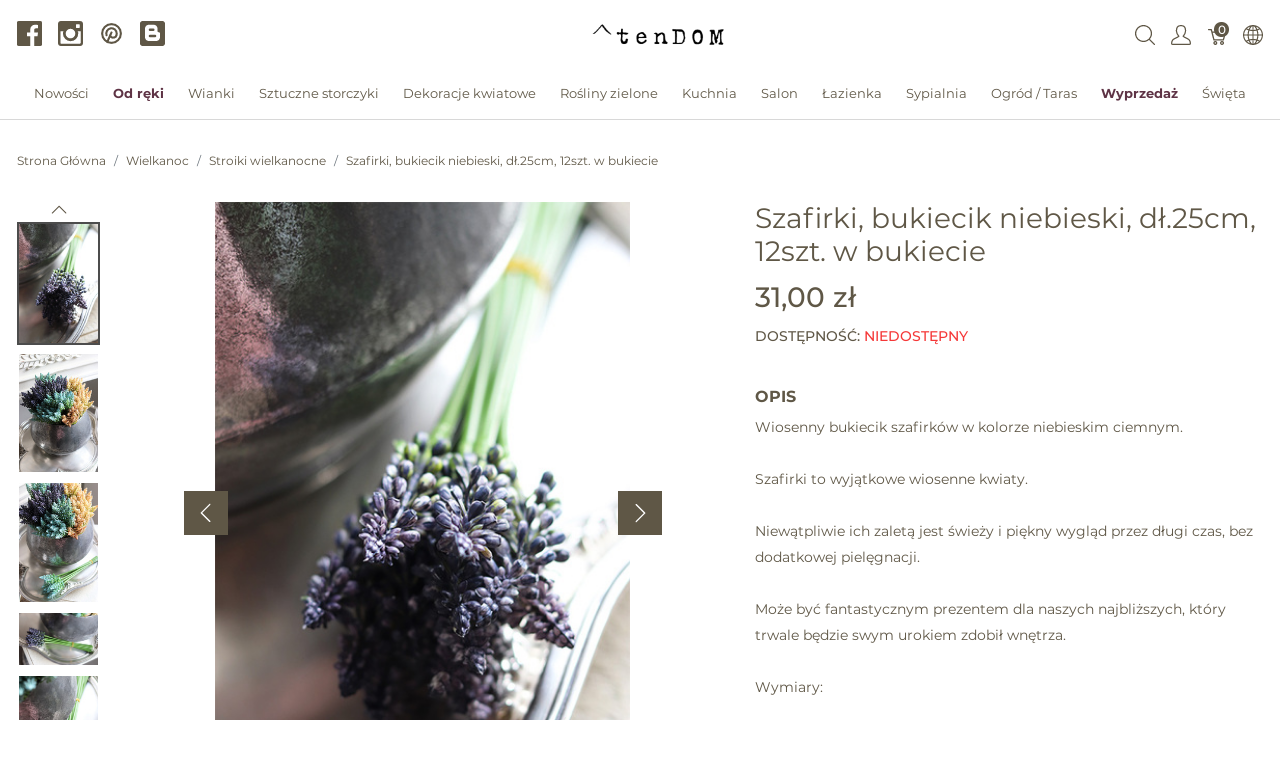

--- FILE ---
content_type: text/html; charset=utf-8
request_url: https://tendom.pl/products/szafirki-bukiecik-niebieski-dl-25cm-12szt-w-bukiecie?taxon_id=26
body_size: 31942
content:
<!doctype html>
<!--[if lt IE 7 ]> <html class="ie ie6" lang="pl"> <![endif]-->
<!--[if IE 7 ]>    <html class="ie ie7" lang="pl"> <![endif]-->
<!--[if IE 8 ]>    <html class="ie ie8" lang="pl"> <![endif]-->
<!--[if IE 9 ]>    <html class="ie ie9" lang="pl"> <![endif]-->
<!--[if gt IE 9]><!--><html lang="pl"><!--<![endif]-->
  <head data-hook="inside_head">
    <title>Szafirki, wiosenna kompozycja w cynowanej donicy, wys.32cm - tendom.pl</title>
<meta name="viewport" content="width=device-width, initial-scale=1">
<meta charset="utf-8"/>
<meta property="og:image" content="https://tendom.pl/rails/active_storage/blobs/proxy/eyJfcmFpbHMiOnsibWVzc2FnZSI6IkJBaHBBN0xVQnc9PSIsImV4cCI6bnVsbCwicHVyIjoiYmxvYl9pZCJ9fQ==--d7fb4d171b66f1713f0c124e9ede03952a4e6dbd/szafirki%20sztuczne%20tendom%20(10).jpg" />
<meta property="og:url" content="https://tendom.pl/products/szafirki-bukiecik-niebieski-dl-25cm-12szt-w-bukiecie" />
<meta property="og:type" content="product" />
<meta property="og:title" content="Szafirki, bukiecik niebieski, dł.25cm, 12szt. w bukiecie" />
<meta property="og:description" content="&lt;p&gt;Wiosenny bukiecik szafirk&amp;oacute;w w kolorze niebieskim ciemnym.&lt;br&gt;&lt;br&gt;Szafirki to wyjątkowe wiosenne kwiaty.&lt;br&gt;&lt;br&gt;Niewątpliwie ich zaletą jest świeży i piękny wygląd przez długi czas, bez dodatkowej pielęgnacji.&lt;br&gt;&lt;br&gt;Może być fantastycznym prezentem dla naszych najbliższych, kt&amp;oacute;ry trwale będzie swym urokiem zdobił wnętrza.&lt;br&gt;&lt;br&gt;Wymiary:&lt;br&gt;&lt;br&gt;długość bukietu 25 cm.&lt;br&gt;Ilość sztuk w bukiecie 12.&lt;br&gt;&lt;br&gt;&lt;/p&gt;" />
<meta property="product:price:amount" content="31.0" />
<meta property="product:price:currency" content="PLN" />
<meta name="keywords" content="kompozycja, kwiaty, dekoracja, storczyk, storczyki, florystyka, elegancja, storczyk lunna, donica złota, stylizowane donice, donice postarzane, wystrój vintage, tendom pl, tendom, biały storczyk, sztuczne kwiaty, mosiężna donica" />
<meta name="description" content="Wiosenna kompozycja z szafirków została wykonana w eleganckiej srebrnej donicy, udekorowanej lekkimi obłościami i trawionym nadrukiem. Szafirki to wyjątkowy pomysł do aranżacji wnętrz, doskonale zaprezentuje się na komodzie w salonie lub parapecie jak rów" />

<link href="https://tendom.pl/products/szafirki-bukiecik-niebieski-dl-25cm-12szt-w-bukiecie" rel="canonical" />
<link rel="apple-touch-icon" sizes="180x180" href="/apple-touch-icon.png">
<link rel="icon" type="image/png" sizes="32x32" href="/favicon-32x32.png">
<link rel="icon" type="image/png" sizes="16x16" href="/favicon-16x16.png">
<link rel="manifest" href="/site.webmanifest">
<link rel="mask-icon" href="/safari-pinned-tab.svg" color="#5bbad5">
<meta name="msapplication-TileColor" content="#da532c">
<meta name="theme-color" content="#ffffff">

<link rel="stylesheet" media="screen" href="/assets/spree/frontend/all-b4101145a823056b1692cc8eb99e5bf98416e188beca61490382b3539e452da1.css" data-turbolinks-track="reload" />
<meta name="csrf-param" content="authenticity_token" />
<meta name="csrf-token" content="aEOAuJ6VILLID1FiBft6X_7jrMINON3fRZcxFA4Q8_Ek2gP3hJ3sctTiOE3TqTyzBDRF0DTwL-r4BGb0KnBZeg" />
<script>
  SpreePaths = {"mounted_at":"/","admin":"admin/"}
</script>

<script>
  var SPREE_LOCALE = 'pl'
  var SPREE_CURRENCY = 'PLN'
  var SPREE_DEFAULT_CURRENCY = 'PLN'
  var SPREE_DEFAULT_LOCALE = 'pl'
</script>

<script src="/assets/spree/frontend/all-2ee5dc42c57a0585122836ab0c39eed885a08add6f12238c5048318f5f8ed2ae.js" defer="defer" data-turbolinks-track="reload"></script>


  </head>
  <body class="one-col" id="product-details" data-hook="body">
      <div id="spree-header" data-turbolinks-permanent>
    <header id="header" class="d-flex align-items-center header-spree border-bottom">
      <div class="container-fluid h-100 header-spree-fluid">
        <div class="d-flex flex-nowrap align-items-center h-50 mt-1">
  <div class="d-flex d-xl-none flex-grow-1 header-spree-fluid-mobile-menu-toggler">
    <button class="navbar-toggler border-0 px-0 d-flex mr-3" type="button" data-toggle="collapse" data-target="#navbarSupportedContent" aria-label="Pokaż menu">
      <svg xmlns="http://www.w3.org/2000/svg" height="16px" viewBox="0 0 18.855 16.808" width="18.5px" class="spree-icon "><g fill="currentColor"><path d="m0 0h18.855v2h-18.855z"></path><path d="m0 0h18.855v2h-18.855z" transform="translate(0 7.404)"></path><path d="m0 0h18.855v2h-18.855z" transform="translate(0 14.808)"></path></g></svg>

    </button>
  </div>
  <div class="flex-xl-grow-0 social-header d-none d-xl-block">
    <div class="social-links d-flex justify-content-center justify-content-xl-start">
  <a class="icon-fill" target="_blank" rel="nofollow, noindex, noreferrer" href="https://www.facebook.com/tendompl"><svg xmlns="http://www.w3.org/2000/svg" height="19.175" viewBox="0 0 19.28 19.175" width="19.28"><path d="m369.18 160.127a1.051 1.051 0 0 1 -1.048 1.048h-4.925v-7.439h2.515l.367-2.882h-2.882v-1.834c0-.838.21-1.415 1.415-1.415h1.519v-2.62a17.157 17.157 0 0 0 -2.253-.1 3.5 3.5 0 0 0 -3.72 3.825v2.148h-2.515v2.882h2.515v7.439h-9.221a1.051 1.051 0 0 1 -1.048-1.048v-17.083a1.051 1.051 0 0 1 1.049-1.048h17.132a1.051 1.051 0 0 1 1.048 1.048v17.079z" transform="translate(-349.9 -142)"></path></svg>
</a>
  <a class="icon-fill" target="_blank" rel="nofollow, noindex, noreferrer" href="https://www.instagram.com/tendom.pl/"><svg xmlns="http://www.w3.org/2000/svg" height="19.175" viewBox="0 0 19.227 19.175" width="19.227"><path d="m1009.722 142.1h-14.617a2.281 2.281 0 0 0 -2.305 2.253v14.669a2.281 2.281 0 0 0 2.305 2.253h14.617a2.281 2.281 0 0 0 2.305-2.253v-14.669a2.352 2.352 0 0 0 -2.305-2.253zm-3.143 3.039a.581.581 0 0 1 .576-.576h1.781a.581.581 0 0 1 .576.576v1.781a.581.581 0 0 1 -.576.576h-1.781a.581.581 0 0 1 -.576-.576zm-4.191 2.934a3.668 3.668 0 1 1 0 7.335 3.667 3.667 0 1 1 0-7.335zm7.806 10.845a.581.581 0 0 1 -.576.576h-14.408a.582.582 0 0 1 -.576-.576v-9.011h2.41a3.765 3.765 0 0 0 -.419 1.834 5.868 5.868 0 0 0 11.736 0 2.929 2.929 0 0 0 -.472-1.834h2.41v9.011z" transform="translate(-992.8 -142.1)"></path></svg>
</a>
  <a target="_blank" rel="nofollow, noindex, noreferrer" href="https://pl.pinterest.com/MonikaSzwed/tendompl/"><svg xmlns="http://www.w3.org/2000/svg" class="icon icon-tabler icon-tabler-brand-pinterest" width="24" height="24" viewBox="0 0 24 24" stroke-width="2" stroke="currentColor" fill="none" stroke-linecap="round" stroke-linejoin="round">
   <path stroke="none" d="M0 0h24v24H0z" fill="none"></path>
   <line x1="8" y1="20" x2="12" y2="11"></line>
   <path d="M10.7 14c.437 1.263 1.43 2 2.55 2c2.071 0 3.75 -1.554 3.75 -4a5 5 0 1 0 -9.7 1.7"></path>
   <circle cx="12" cy="12" r="9"></circle>
</svg>
</a>
  <a class="icon-fill" target="_blank" rel="nofollow, noindex, noreferrer" href="http://blog.tendom.pl/"><svg xmlns="http://www.w3.org/2000/svg" xmlns:xlink="http://www.w3.org/1999/xlink" version="1.1" id="Capa_1" x="0px" y="0px" width="510px" height="510px" viewBox="0 0 510 510" style="enable-background:new 0 0 510 510;" xml:space="preserve">
<g>
<g id="post-blogger">
<path d="M459,0H51C22.95,0,0,22.95,0,51v408c0,28.05,22.95,51,51,51h408c28.05,0,51-22.95,51-51V51C510,22.95,487.05,0,459,0z   M357,178.5V204c0,15.3,10.2,25.5,25.5,25.5S408,239.7,408,255v76.5c0,43.35-33.15,76.5-76.5,76.5h-153 c-43.35,0-76.5-33.15-76.5-76.5V153c0-43.35,33.15-76.5,76.5-76.5h102c43.35,0,76.5,33.15,76.5,76.5V178.5z M204,204h66.3 c15.3,0,25.5-10.2,25.5-25.5S285.6,153,270.3,153H204c-15.3,0-25.5,10.2-25.5,25.5S188.7,204,204,204z M306,280.5H204 c-15.3,0-25.5,10.2-25.5,25.5s10.2,25.5,25.5,25.5h102c15.3,0,25.5-10.2,25.5-25.5S321.3,280.5,306,280.5z"></path>
</g>
</g>
</svg>
</a>
</div>

  </div>
  <figure class="flex-grow-0 flex-xl-grow-1 order-xl-0 header-spree-fluid-logo m-0">
    <a aria-label="tendom.pl" href="/"><img alt="tendom.pl" title="tendom.pl" src="https://tendom.pl/rails/active_storage/representations/proxy/eyJfcmFpbHMiOnsibWVzc2FnZSI6IkJBaHBFZz09IiwiZXhwIjpudWxsLCJwdXIiOiJibG9iX2lkIn19--26313106b062666ecd816644c364659470072e80/eyJfcmFpbHMiOnsibWVzc2FnZSI6IkJBaDdCem9MWm05eWJXRjBTU0lJY0c1bkJqb0dSVlE2QzNKbGMybDZaVWtpRFRJME5IZ3hNRFErQmpzR1ZBPT0iLCJleHAiOm51bGwsInB1ciI6InZhcmlhdGlvbiJ9fQ==--b0c0f7184863bf59b59cd7adc293ba04c3b4b9ae/logo_tendom.png" /></a>
  </figure>
  <div id="top-nav-bar" class="flex-grow-1 flex-xl-grow-0 header-spree-fluid-secondary-navigation">
    <ul id="nav-bar" class="nav align-items-center d-flex flex-nowrap justify-content-end navbar-right">
  <li>
    <div class="navbar-right-search-menu">
      <button type="button" class="navbar-right-dropdown-toggle search-icons" aria-label="Wyszukaj">
        <svg xmlns="http://www.w3.org/2000/svg" xmlns:xlink="http://www.w3.org/1999/xlink" height="36px" viewBox="0 0 23.286 23.291" width="36px" class="spree-icon d-inline-block"><clipPath><path d="m0 0h23.286v23.291h-23.286z"></path></clipPath><g clip-path="url(#a)"><path d="m23.134 22.1-5.66-5.66a9.939 9.939 0 1 0 -.981.981l5.66 5.66a.7.7 0 0 0 .491.207.68.68 0 0 0 .491-.207.7.7 0 0 0 -.001-.981zm-21.695-12.169a8.537 8.537 0 1 1 8.537 8.542 8.546 8.546 0 0 1 -8.537-8.542z" fill="currentColor" transform="translate(-.05)"></path></g></svg>

      </button>

      <div id="search-dropdown" class="p-0 px-md-4 py-md-2 w-100 shadow navbar-right-search-menu-dropdown hide-on-esc">
        <form class="py-md-1 d-flex align-items-center search-form" action="/products" accept-charset="UTF-8" method="get">
  <input type="search" name="keywords" id="keywords" placeholder="Szukaj" title="Szukaj" autofocus="autofocus" aria-label="Szukaj" class=" border-0 p-3" />
  <button type="submit" class="btn border-0 p-0" aria-label="Submit">
    <svg xmlns="http://www.w3.org/2000/svg" height="27px" viewBox="0 0 20.286 20.291" width="27px" class="spree-icon d-inline"><path fill="currentColor" d="m20.161 19.256-4.931-4.931a8.659 8.659 0 1 0 -.855.855l4.931 4.931a.611.611 0 0 0 .427.18.593.593 0 0 0 .427-.18.608.608 0 0 0 .001-.855zm-18.901-10.604a7.437 7.437 0 1 1 7.44 7.441 7.445 7.445 0 0 1 -7.44-7.441z" transform="translate(-.05)"></path></svg>

  </button>
</form>
      </div>
    </div>
  </li>
    <li>
      <div class="dropdown navbar-right-dropdown">
        <button id="account-button" type="button" data-toggle="dropdown" class="navbar-right-dropdown-toggle account-icon" aria-label="Pokaż menu użytkownika">
          <svg xmlns="http://www.w3.org/2000/svg" xmlns:xlink="http://www.w3.org/1999/xlink" height="36px" viewBox="0 0 22.964 22.964" width="41.4px" class="spree-icon d-inline-block"><clipPath><path d="m0 0h22.964v22.964h-22.964z"></path></clipPath><g clip-path="url(#a)"><path d="m21.34 16.507a14.758 14.758 0 0 0 -3.6-2.163 19.579 19.579 0 0 1 -2.765-1.544 9.709 9.709 0 0 0 2.407-5.837 9.174 9.174 0 0 0 -.7-4.212c-.637-1.251-2.053-2.751-5.2-2.751s-4.564 1.5-5.2 2.751a9.164 9.164 0 0 0 -.7 4.212 9.7 9.7 0 0 0 2.407 5.837 19.483 19.483 0 0 1 -2.766 1.544 14.769 14.769 0 0 0 -3.6 2.163 7.059 7.059 0 0 0 -1.623 4.514 1.913 1.913 0 0 0 1.913 1.943h19.137a1.914 1.914 0 0 0 1.914-1.943 7.061 7.061 0 0 0 -1.624-4.514zm.051 4.878a.478.478 0 0 1 -.341.143h-19.137a.478.478 0 0 1 -.34-.143.485.485 0 0 1 -.138-.343 5.731 5.731 0 0 1 1.2-3.52 14.581 14.581 0 0 1 3.227-1.9 15.74 15.74 0 0 0 3.109-1.785l.969-.916-.84-1.027a8.306 8.306 0 0 1 -2.083-4.931 7.934 7.934 0 0 1 .549-3.563c.658-1.3 1.974-1.962 3.916-1.962s3.258.662 3.918 1.962a7.938 7.938 0 0 1 .55 3.566 8.3 8.3 0 0 1 -2.086 4.931l-.841 1.034.969.915a15.774 15.774 0 0 0 3.108 1.782 14.517 14.517 0 0 1 3.227 1.9 5.593 5.593 0 0 1 1.2 3.52.478.478 0 0 1 -.136.338z" fill="currentColor"></path></g></svg>

        </button>

        <div id="link-to-account" class="dropdown-menu dropdown-menu-right text-right">
        </div>
      </div>
    </li>
  <li id="link-to-cart">
    <a class="cart-icon cart-icon--visible-count d-inline-block cart-icon" aria-label="Koszyk" href="/cart">
  <svg xmlns="http://www.w3.org/2000/svg" height="36px" viewBox="0 0 82.6 91.7" width="36px" class="spree-icon "><g fill="currentColor"><path d="M33.6 73.3c0 0 0 0 0 0 -5 0-9.2 4.1-9.2 9.2 0 5 4.1 9.2 9.2 9.2 5 0 9.2-4.1 9.2-9.2 0 0 0 0 0 0 0-5-4.2-9.2-9.2-9.2Zm0 12.4c0 0 0 0 0 0 -1.8 0-3.3-1.5-3.3-3.3 0-1.8 1.5-3.3 3.3-3.3 1.8 0 3.3 1.5 3.3 3.3 0 1.8-1.5 3.3-3.3 3.3Z"></path><path d="M64.3 73.3c-5 0-9.2 4.1-9.2 9.2 0 5 4.1 9.2 9.2 9.2 5 0 9.2-4.1 9.2-9.2 0 0 0 0 0 0 0-5-4.2-9.2-9.2-9.2Zm0 12.4c-1.8 0-3.3-1.5-3.3-3.3 0-1.8 1.5-3.3 3.3-3.3 1.8 0 3.3 1.5 3.3 3.3 0 1.8-1.5 3.3-3.3 3.3Z"></path><path d="M82 31.3c-0.6-0.7-1.4-1.2-2.3-1.2l-59.2 0 -2.5-9.6c-0.3-1.3-1.5-2.2-2.9-2.2l-12.2 0c-1.6 0-3 1.3-3 3 0 1.6 1.3 3 3 3l9.9 0 2.5 9.5c0 0.1 0 0.1 0 0.2l9.2 35.3c0.3 1.3 1.5 2.2 2.9 2.2l43.1 0c1.3 0 2.5-0.9 2.9-2.2l9.2-35.3c0.2-0.9 0-1.8-0.5-2.6Zm-13.8 34.2l-38.5 0 -7.6-29.4 53.8 0 -7.6 29.4Z"></path></g></svg>


  <span class="font-weight-medium cart-icon-count">0</span>
</a>
  </li>
    <li class="d-none d-xl-block internationalization-options">
    <div class="dropdown navbar-right-dropdown">
      <button id="internationalization-button-desktop" type="button" data-toggle="dropdown" class="navbar-right-dropdown-toggle" aria-label="Internationalization">
        <svg xmlns="http://www.w3.org/2000/svg" height="36px" viewBox="0 0 512 512" width="41px" class="spree-icon d-none d-xl-inline-block"><path d="m256 0c-141.160156 0-256 114.839844-256 256s114.839844 256 256 256 256-114.839844 256-256-114.839844-256-256-256zm-15 125.65625c-22.820312-.980469-45.410156-4.1875-66.980469-9.402344 3.445313-8.164062 7.183594-16.003906 11.214844-23.433594 16.539063-30.476562 36.84375-51.863281 55.765625-59.609374zm0 30.023438v85.320312h-93.691406c1.320312-33.300781 6.996094-66.359375 16.382812-96.429688 24.875 6.265626 50.988282 10.058594 77.308594 11.109376zm0 115.320312v85.320312c-26.320312 1.050782-52.433594 4.84375-77.308594 11.109376-9.386718-30.070313-15.0625-63.128907-16.382812-96.429688zm0 115.34375v92.445312c-18.921875-7.746093-39.226562-29.132812-55.765625-59.609374-4.03125-7.429688-7.769531-15.269532-11.214844-23.433594 21.570313-5.214844 44.15625-8.421875 66.980469-9.402344zm30 0c22.820312.980469 45.410156 4.1875 66.980469 9.402344-3.445313 8.164062-7.183594 16.003906-11.214844 23.433594-16.539063 30.476562-36.84375 51.863281-55.765625 59.609374zm0-30.023438v-85.320312h93.691406c-1.320312 33.300781-6.996094 66.359375-16.382812 96.429688-24.875-6.265626-50.988282-10.058594-77.308594-11.109376zm0-115.320312v-85.320312c26.320312-1.050782 52.433594-4.84375 77.308594-11.109376 9.386718 30.070313 15.0625 63.128907 16.382812 96.429688zm0-115.34375v-92.445312c18.921875 7.746093 39.226562 29.132812 55.765625 59.609374 4.03125 7.429688 7.769531 15.269532 11.214844 23.433594-21.570313 5.214844-44.160157 8.421875-66.980469 9.402344zm82.132812-47.144531c-7.511718-13.84375-15.671874-26.046875-24.273437-36.457031 29.992187 10.242187 57.160156 26.628906 80.007813 47.644531-13.03125 6.980469-27.074219 13.042969-41.847657 18.109375-4.191406-10.179688-8.824219-19.972656-13.886719-29.296875zm-194.265624 0c-5.0625 9.324219-9.695313 19.117187-13.886719 29.296875-14.773438-5.066406-28.816407-11.132813-41.847657-18.109375 22.847657-21.015625 50.015626-37.402344 80.007813-47.644531-8.601563 10.410156-16.757813 22.609374-24.273437 36.457031zm-24.035157 57.492187c-10.238281 32.753906-16.257812 68.460938-17.554687 104.996094h-86.765625c3.210937-48.753906 21.933593-93.339844 51.292969-128.832031 16.292968 9.34375 34.136718 17.335937 53.027343 23.835937zm-17.554687 134.996094c1.296875 36.539062 7.316406 72.242188 17.554687 104.996094-18.890625 6.5-36.734375 14.492187-53.027343 23.835937-29.359376-35.492187-48.082032-80.078125-51.292969-128.832031zm27.703125 133.191406c4.191406 10.179688 8.824219 19.972656 13.886719 29.296875 7.515624 13.84375 15.671874 26.046875 24.273437 36.457031-29.992187-10.242187-57.160156-26.628906-80.003906-47.644531 13.023437-6.976562 27.070312-13.042969 41.84375-18.109375zm208.152343 29.296875c5.0625-9.324219 9.695313-19.117187 13.886719-29.296875 14.773438 5.066406 28.816407 11.132813 41.847657 18.109375-22.847657 21.015625-50.015626 37.402344-80.007813 47.644531 8.601563-10.410156 16.757813-22.609374 24.273437-36.457031zm24.035157-57.492187c10.238281-32.753906 16.257812-68.460938 17.554687-104.996094h86.765625c-3.210937 48.753906-21.933593 93.339844-51.292969 128.832031-16.292968-9.34375-34.136718-17.335937-53.027343-23.835937zm17.554687-134.996094c-1.296875-36.539062-7.316406-72.242188-17.554687-104.996094 18.890625-6.5 36.734375-14.492187 53.027343-23.835937 29.359376 35.492187 48.082032 80.078125 51.292969 128.832031zm0 0"></path></svg>

        <!DOCTYPE svg PUBLIC "-//W3C//DTD SVG 1.1//EN" "http://www.w3.org/Graphics/SVG/1.1/DTD/svg11.dtd">
<!-- Generator: Adobe Illustrator 16.0.0, SVG Export Plug-In . SVG Version: 6.00 Build 0)  --><svg xmlns="http://www.w3.org/2000/svg" xmlns:xlink="http://www.w3.org/1999/xlink" version="1.1" id="Capa_1" x="0px" y="0px" width="15px" height="15px" viewBox="0 0 451.847 451.847" style="enable-background:new 0 0 451.847 451.847;" xml:space="preserve" class="spree-icon d-inline-block d-xl-none">
<g>
	<path d="M225.923,354.706c-8.098,0-16.195-3.092-22.369-9.263L9.27,151.157c-12.359-12.359-12.359-32.397,0-44.751   c12.354-12.354,32.388-12.354,44.748,0l171.905,171.915l171.906-171.909c12.359-12.354,32.391-12.354,44.744,0   c12.365,12.354,12.365,32.392,0,44.751L248.292,345.449C242.115,351.621,234.018,354.706,225.923,354.706z"></path>
</g>
</svg>

      </button>

      <div id="internationalization-options-desktop" class="dropdown-menu dropdown-menu-right text-left">
            <form class="px-1 py-3 w-100 locale-select" action="/locale/set" accept-charset="UTF-8" method="get">
    <div class="form-group">
      <label for="switch_to_locale" class="dropdown-header text-center">
        Język
      </label>
      <select name="switch_to_locale" id="switch_to_locale" class="custom-select w-100"><option value="en">English (US)</option>
<option selected="selected" value="pl">Polski (PL)</option></select>
      <noscript><input type="submit" name="commit" value="Save changes" data-disable-with="Save changes" /></noscript>
    </div>
</form>
      </div>
    </div>
  </li>

</ul>

  </div>
    <div class="position-fixed text-uppercase d-xl-none mobile-navigation" role="navigation" aria-label="Mobile navigation">
    <div class="container d-flex align-items-center justify-content-between header-spree" data-hook>
      <button class="m-0 p-0" id="mobile-navigation-back-button" aria-label="Idź do poprzedniego menu">
        <svg xmlns="http://www.w3.org/2000/svg" height="26px" viewBox="0 0 11.344 21.156" width="26px" class="spree-icon d-inline spree-icon-arrow spree-icon-arrow-left"><path d="m42.617 25.669a.685.685 0 0 0 .968 0 .685.685 0 0 0 0-.968l-8.515-8.516 8.516-8.516a.685.685 0 0 0 -.968-.968l-9.017 9a.685.685 0 0 0 0 .968z" fill="currentColor" transform="matrix(-1 0 0 -1 44.744 26.869)"></path></svg>

      </button>
      <div id="top-nav-bar-mobile" class="m-0 p-0 header-spree-fluid-secondary-navigation" data-hook>
        <button id="mobile-navigation-close-button" aria-label="Zamknij">
          <svg xmlns="http://www.w3.org/2000/svg" xmlns:xlink="http://www.w3.org/1999/xlink" height="26px" viewBox="0 0 16.351 16.351" width="26px" class="spree-icon d-inline"><clipPath><path d="m0 0h16.351v16.351h-16.351z"></path></clipPath><g clip-path="url(#a)" fill="currentColor"><path d="m0 0h21.96v1.165h-21.96z" transform="matrix(.70710678 .70710678 -.70710678 .70710678 .824243 .000101)"></path><path d="m0 0h21.96v1.165h-21.96z" transform="matrix(-.70710678 .70710678 -.70710678 -.70710678 16.350981 .823202)"></path></g></svg>

        </button>
      </div>
    </div>

    <ul class="list-unstyled position-relative h-100 mobile-navigation-list">
        <li class="d-flex justify-content-between align-items-center mobile-navigation-list-item">
          <a class="w-75" href="/t/nowosci">Nowości</a>
        </li>
        <li class="d-flex justify-content-between align-items-center mobile-navigation-list-item">
          <a class="w-75" href="/t/kategorie/od-reki">Od ręki</a>
        </li>
        <li class="d-flex justify-content-between align-items-center mobile-navigation-list-item">
          <a class="w-75" href="/t/kategorie/wianki">Wianki</a>
            <a class="w-25 text-right mobile-navigation-category-link" data-category="wianki" href="#" aria-label="Przejdź do kategorii">
              <svg xmlns="http://www.w3.org/2000/svg" height="27px" viewBox="0 0 11.344 21.156" width="14px" class="spree-icon d-inline spree-icon-arrow spree-icon-arrow-right"><path d="m42.617 25.669a.685.685 0 0 0 .968 0 .685.685 0 0 0 0-.968l-8.515-8.516 8.516-8.516a.685.685 0 0 0 -.968-.968l-9.017 9a.685.685 0 0 0 0 .968z" fill="currentColor" transform="matrix(-1 0 0 -1 44.744 26.869)"></path></svg>

            </a>
            <ul class="list-unstyled position-absolute mobile-navigation-sublist" data-category="wianki">
              <li class="text-center font-weight-bold mobile-navigation-sublist-header">
                Wianki
              </li>
                <li class="d-flex justify-content-between align-items-center mobile-navigation-list-item">
                  <a class="w-75" href="/t/kategorie/wianki/wianki-na-drzwi">Wianki na drzwi</a>
                </li>
                <li class="d-flex justify-content-between align-items-center mobile-navigation-list-item">
                  <a class="w-75" href="/t/kategorie/wianki/wianki-na-glowe">Wianki na głowę</a>
                </li>
                <li class="d-flex justify-content-between align-items-center mobile-navigation-list-item">
                  <a class="w-75" href="/t/kategorie/wianki/wianki-na-indywidualne-zamowienie">Wianki na indywidualne zamówienie</a>
                </li>
                <li class="d-flex justify-content-between align-items-center mobile-navigation-list-item">
                  <a class="w-75" href="/t/kategorie/wianki/wianki-na-obreczach">Wianki na obręczach</a>
                </li>
                <li class="d-flex justify-content-between align-items-center mobile-navigation-list-item">
                  <a class="w-75" href="/t/kategorie/wianki/wianki-sufitowe">Wianki sufitowe</a>
                </li>
            </ul>
        </li>
        <li class="d-flex justify-content-between align-items-center mobile-navigation-list-item">
          <a class="w-75" href="/t/kategorie/sztuczne-storczyki">Sztuczne storczyki</a>
            <a class="w-25 text-right mobile-navigation-category-link" data-category="sztuczne-storczyki" href="#" aria-label="Przejdź do kategorii">
              <svg xmlns="http://www.w3.org/2000/svg" height="27px" viewBox="0 0 11.344 21.156" width="14px" class="spree-icon d-inline spree-icon-arrow spree-icon-arrow-right"><path d="m42.617 25.669a.685.685 0 0 0 .968 0 .685.685 0 0 0 0-.968l-8.515-8.516 8.516-8.516a.685.685 0 0 0 -.968-.968l-9.017 9a.685.685 0 0 0 0 .968z" fill="currentColor" transform="matrix(-1 0 0 -1 44.744 26.869)"></path></svg>

            </a>
            <ul class="list-unstyled position-absolute mobile-navigation-sublist" data-category="sztuczne-storczyki">
              <li class="text-center font-weight-bold mobile-navigation-sublist-header">
                Sztuczne storczyki
              </li>
                <li class="d-flex justify-content-between align-items-center mobile-navigation-list-item">
                  <a class="w-75" href="/t/kategorie/sztuczne-storczyki/storczyki">Storczyki</a>
                </li>
                <li class="d-flex justify-content-between align-items-center mobile-navigation-list-item">
                  <a class="w-75" href="/t/kategorie/sztuczne-storczyki/storczyki-xxl">Storczyki XXL</a>
                </li>
                <li class="d-flex justify-content-between align-items-center mobile-navigation-list-item">
                  <a class="w-75" href="/t/kategorie/sztuczne-storczyki/stroczyki-biale-kremowe">Storczyki białe / kremowe</a>
                </li>
                <li class="d-flex justify-content-between align-items-center mobile-navigation-list-item">
                  <a class="w-75" href="/t/kategorie/sztuczne-storczyki/storczyki-kolorowe">Storczyki kolorowe</a>
                </li>
                <li class="d-flex justify-content-between align-items-center mobile-navigation-list-item">
                  <a class="w-75" href="/t/kategorie/sztuczne-storczyki/storczyki-na-indywidualne-zamowienie">Storczyki na indywidualne zamówienie</a>
                </li>
            </ul>
        </li>
        <li class="d-flex justify-content-between align-items-center mobile-navigation-list-item">
          <a class="w-75" href="/t/kategorie/dekoracje-kwiatowe">Dekoracje kwiatowe</a>
            <a class="w-25 text-right mobile-navigation-category-link" data-category="dekoracje-kwiatowe" href="#" aria-label="Przejdź do kategorii">
              <svg xmlns="http://www.w3.org/2000/svg" height="27px" viewBox="0 0 11.344 21.156" width="14px" class="spree-icon d-inline spree-icon-arrow spree-icon-arrow-right"><path d="m42.617 25.669a.685.685 0 0 0 .968 0 .685.685 0 0 0 0-.968l-8.515-8.516 8.516-8.516a.685.685 0 0 0 -.968-.968l-9.017 9a.685.685 0 0 0 0 .968z" fill="currentColor" transform="matrix(-1 0 0 -1 44.744 26.869)"></path></svg>

            </a>
            <ul class="list-unstyled position-absolute mobile-navigation-sublist" data-category="dekoracje-kwiatowe">
              <li class="text-center font-weight-bold mobile-navigation-sublist-header">
                Dekoracje kwiatowe
              </li>
                <li class="d-flex justify-content-between align-items-center mobile-navigation-list-item">
                  <a class="w-75" href="/t/kategorie/dekoracje-kwiatowe/bukiety">Bukiety</a>
                </li>
                <li class="d-flex justify-content-between align-items-center mobile-navigation-list-item">
                  <a class="w-75" href="/t/kategorie/dekoracje-kwiatowe/bukiety-do-wazonu-nagrobnego">Bukiety do wazonu nagrobnego</a>
                </li>
                <li class="d-flex justify-content-between align-items-center mobile-navigation-list-item">
                  <a class="w-75" href="/t/kategorie/dekoracje-kwiatowe/dekoracje-nagrobne">Dekoracje nagrobne</a>
                </li>
                <li class="d-flex justify-content-between align-items-center mobile-navigation-list-item">
                  <a class="w-75" href="/t/kategorie/dekoracje-kwiatowe/dekoracje-patriotyczne">Dekoracje patriotyczne</a>
                </li>
                <li class="d-flex justify-content-between align-items-center mobile-navigation-list-item">
                  <a class="w-75" href="/t/kategorie/dekoracje-kwiatowe/figurki-nagrobne">Figurki nagrobne</a>
                </li>
                <li class="d-flex justify-content-between align-items-center mobile-navigation-list-item">
                  <a class="w-75" href="/t/kategorie/dekoracje-kwiatowe/flowerboxy-kwiatowe">Flowerboxy kwiatowe</a>
                </li>
                <li class="d-flex justify-content-between align-items-center mobile-navigation-list-item">
                  <a class="w-75" href="/t/kategorie/dekoracje-kwiatowe/girlandy">Girlandy</a>
                </li>
                <li class="d-flex justify-content-between align-items-center mobile-navigation-list-item">
                  <a class="w-75" href="/t/kategorie/dekoracje-kwiatowe/kompozycje-kwiatowe">Kompozycje kwiatowe</a>
                </li>
                <li class="d-flex justify-content-between align-items-center mobile-navigation-list-item">
                  <a class="w-75" href="/t/kategorie/dekoracje-kwiatowe/kompozycje-kwiatowe-xxl">Kompozycje kwiatowe XXL</a>
                </li>
                <li class="d-flex justify-content-between align-items-center mobile-navigation-list-item">
                  <a class="w-75" href="/t/kategorie/dekoracje-kwiatowe/kompozycje-nagrobne-w-naczyniu">Kompozycje nagrobne w naczyniu</a>
                </li>
                <li class="d-flex justify-content-between align-items-center mobile-navigation-list-item">
                  <a class="w-75" href="/t/kategorie/dekoracje-kwiatowe/kwiaty-xxl-z-krypiny">Kwiaty XXL z krepiny</a>
                </li>
                <li class="d-flex justify-content-between align-items-center mobile-navigation-list-item">
                  <a class="w-75" href="/t/kategorie/dekoracje-kwiatowe/lampiony-znicze">Lampiony / znicze</a>
                </li>
                <li class="d-flex justify-content-between align-items-center mobile-navigation-list-item">
                  <a class="w-75" href="/t/kategorie/dekoracje-kwiatowe/lawenda-wrzosy">Lawenda / wrzosy</a>
                </li>
                <li class="d-flex justify-content-between align-items-center mobile-navigation-list-item">
                  <a class="w-75" href="/t/kategorie/dekoracje-kwiatowe/pojedyncze-kwiaty">Pojedyncze kwiaty</a>
                </li>
                <li class="d-flex justify-content-between align-items-center mobile-navigation-list-item">
                  <a class="w-75" href="/t/kategorie/dekoracje-kwiatowe/ramy-z-kwiatami">Ramy z kwiatami</a>
                </li>
                <li class="d-flex justify-content-between align-items-center mobile-navigation-list-item">
                  <a class="w-75" href="/t/kategorie/dekoracje-kwiatowe/wience-nagrobne">Wieńce nagrobne</a>
                </li>
                <li class="d-flex justify-content-between align-items-center mobile-navigation-list-item">
                  <a class="w-75" href="/t/kategorie/dekoracje-kwiatowe/wiazanki-na-indywidualne-zamowienie">Wiązanki na indywidualne zamówienie</a>
                </li>
                <li class="d-flex justify-content-between align-items-center mobile-navigation-list-item">
                  <a class="w-75" href="/t/kategorie/dekoracje-kwiatowe/wiazanki-nagrobne">Wiązanki nagrobne</a>
                </li>
                <li class="d-flex justify-content-between align-items-center mobile-navigation-list-item">
                  <a class="w-75" href="/t/kategorie/dekoracje-kwiatowe/wiazanki-nagrobne-xxl">Wiązanki nagrobne XXL</a>
                </li>
                <li class="d-flex justify-content-between align-items-center mobile-navigation-list-item">
                  <a class="w-75" href="/t/kategorie/dekoracje-kwiatowe/zestawy-nagrobne">Zestawy nagrobne</a>
                </li>
                <li class="d-flex justify-content-between align-items-center mobile-navigation-list-item">
                  <a class="w-75" href="/t/kategorie/dekoracje-kwiatowe/sciany-z-kwiatow">Ściany z kwiatów</a>
                </li>
            </ul>
        </li>
        <li class="d-flex justify-content-between align-items-center mobile-navigation-list-item">
          <a class="w-75" href="/t/kategorie/rosliny-zielone">Rośliny zielone</a>
            <a class="w-25 text-right mobile-navigation-category-link" data-category="rosliny-zielone" href="#" aria-label="Przejdź do kategorii">
              <svg xmlns="http://www.w3.org/2000/svg" height="27px" viewBox="0 0 11.344 21.156" width="14px" class="spree-icon d-inline spree-icon-arrow spree-icon-arrow-right"><path d="m42.617 25.669a.685.685 0 0 0 .968 0 .685.685 0 0 0 0-.968l-8.515-8.516 8.516-8.516a.685.685 0 0 0 -.968-.968l-9.017 9a.685.685 0 0 0 0 .968z" fill="currentColor" transform="matrix(-1 0 0 -1 44.744 26.869)"></path></svg>

            </a>
            <ul class="list-unstyled position-absolute mobile-navigation-sublist" data-category="rosliny-zielone">
              <li class="text-center font-weight-bold mobile-navigation-sublist-header">
                Rośliny zielone
              </li>
                <li class="d-flex justify-content-between align-items-center mobile-navigation-list-item">
                  <a class="w-75" href="/t/kategorie/rosliny-zielone/drzewka-oliwne">Drzewka Oliwne</a>
                </li>
                <li class="d-flex justify-content-between align-items-center mobile-navigation-list-item">
                  <a class="w-75" href="/t/kategorie/rosliny-zielone/drzewka-z-naszej-pracowni">Drzewka z naszej pracowni</a>
                </li>
                <li class="d-flex justify-content-between align-items-center mobile-navigation-list-item">
                  <a class="w-75" href="/t/kategorie/rosliny-zielone/flowerboxy-zielone">Flowerboxy zielone</a>
                </li>
                <li class="d-flex justify-content-between align-items-center mobile-navigation-list-item">
                  <a class="w-75" href="/t/kategorie/rosliny-zielone/girlandy-zielone">Girlandy zielone</a>
                </li>
                <li class="d-flex justify-content-between align-items-center mobile-navigation-list-item">
                  <a class="w-75" href="/t/kategorie/rosliny-zielone/inne">Inne</a>
                </li>
                <li class="d-flex justify-content-between align-items-center mobile-navigation-list-item">
                  <a class="w-75" href="/t/kategorie/rosliny-zielone/kompozycje-z-trawami">Kompozycje z trawami</a>
                </li>
                <li class="d-flex justify-content-between align-items-center mobile-navigation-list-item">
                  <a class="w-75" href="/t/kategorie/rosliny-zielone/kompozycje-z-sukulentami">Kompozycje zielone</a>
                </li>
                <li class="d-flex justify-content-between align-items-center mobile-navigation-list-item">
                  <a class="w-75" href="/t/kategorie/rosliny-zielone/kwiaty-doniczkowe">Kwiaty doniczkowe</a>
                </li>
                <li class="d-flex justify-content-between align-items-center mobile-navigation-list-item">
                  <a class="w-75" href="/t/kategorie/rosliny-zielone/kwiaty-i-rosliny-doniczkowe">Kwiaty i rośliny doniczkowe</a>
                </li>
                <li class="d-flex justify-content-between align-items-center mobile-navigation-list-item">
                  <a class="w-75" href="/t/kategorie/rosliny-zielone/palmy">Palmy</a>
                </li>
                <li class="d-flex justify-content-between align-items-center mobile-navigation-list-item">
                  <a class="w-75" href="/t/kategorie/rosliny-zielone/ramy-z-sukulentami">Ramy z sukulentami</a>
                </li>
                <li class="d-flex justify-content-between align-items-center mobile-navigation-list-item">
                  <a class="w-75" href="/t/kategorie/rosliny-zielone/trawy-xxl">Rośliny i Trawy XXL</a>
                </li>
                <li class="d-flex justify-content-between align-items-center mobile-navigation-list-item">
                  <a class="w-75" href="/t/kategorie/rosliny-zielone/rosliny-zielone">Rośliny zielone</a>
                </li>
                <li class="d-flex justify-content-between align-items-center mobile-navigation-list-item">
                  <a class="w-75" href="/t/kategorie/rosliny-zielone/storczyki">Storczyki</a>
                </li>
                <li class="d-flex justify-content-between align-items-center mobile-navigation-list-item">
                  <a class="w-75" href="/t/kategorie/rosliny-zielone/sukulenty">Sukulenty</a>
                </li>
                <li class="d-flex justify-content-between align-items-center mobile-navigation-list-item">
                  <a class="w-75" href="/t/kategorie/rosliny-zielone/trawy">Trawy</a>
                </li>
                <li class="d-flex justify-content-between align-items-center mobile-navigation-list-item">
                  <a class="w-75" href="/t/kategorie/rosliny-zielone/trawy-dekoracyjne">Trawy dekoracyjne</a>
                </li>
                <li class="d-flex justify-content-between align-items-center mobile-navigation-list-item">
                  <a class="w-75" href="/t/kategorie/rosliny-zielone/sciany-z-sukulentami">Ściany z sukulentami</a>
                </li>
            </ul>
        </li>
        <li class="d-flex justify-content-between align-items-center mobile-navigation-list-item">
          <a class="w-75" href="/t/kategorie/kuchnia">Kuchnia</a>
            <a class="w-25 text-right mobile-navigation-category-link" data-category="kuchnia" href="#" aria-label="Przejdź do kategorii">
              <svg xmlns="http://www.w3.org/2000/svg" height="27px" viewBox="0 0 11.344 21.156" width="14px" class="spree-icon d-inline spree-icon-arrow spree-icon-arrow-right"><path d="m42.617 25.669a.685.685 0 0 0 .968 0 .685.685 0 0 0 0-.968l-8.515-8.516 8.516-8.516a.685.685 0 0 0 -.968-.968l-9.017 9a.685.685 0 0 0 0 .968z" fill="currentColor" transform="matrix(-1 0 0 -1 44.744 26.869)"></path></svg>

            </a>
            <ul class="list-unstyled position-absolute mobile-navigation-sublist" data-category="kuchnia">
              <li class="text-center font-weight-bold mobile-navigation-sublist-header">
                Kuchnia
              </li>
                <li class="d-flex justify-content-between align-items-center mobile-navigation-list-item">
                  <a class="w-75" href="/t/kategorie/kuchnia/pojemniki-kuchenne">Akcesoria Kuchenne</a>
                </li>
                <li class="d-flex justify-content-between align-items-center mobile-navigation-list-item">
                  <a class="w-75" href="/t/kategorie/kuchnia/chlebaki">Chlebaki</a>
                </li>
                <li class="d-flex justify-content-between align-items-center mobile-navigation-list-item">
                  <a class="w-75" href="/t/kategorie/kuchnia/cukiernice">Cukiernice</a>
                </li>
                <li class="d-flex justify-content-between align-items-center mobile-navigation-list-item">
                  <a class="w-75" href="/t/kategorie/kuchnia/fartuchy-kuchenne">Fartuchy kuchenne</a>
                </li>
                <li class="d-flex justify-content-between align-items-center mobile-navigation-list-item">
                  <a class="w-75" href="/t/kategorie/kuchnia/filizanki">Filiżanki</a>
                </li>
                <li class="d-flex justify-content-between align-items-center mobile-navigation-list-item">
                  <a class="w-75" href="/t/kategorie/kuchnia/imbryki-dzbanki">Imbryki / dzbanki</a>
                </li>
                <li class="d-flex justify-content-between align-items-center mobile-navigation-list-item">
                  <a class="w-75" href="/t/kategorie/kuchnia/karafki">Karafki</a>
                </li>
                <li class="d-flex justify-content-between align-items-center mobile-navigation-list-item">
                  <a class="w-75" href="/t/kategorie/kuchnia/kielichy">Kielichy</a>
                </li>
                <li class="d-flex justify-content-between align-items-center mobile-navigation-list-item">
                  <a class="w-75" href="/t/kategorie/kuchnia/new-node">Kosze na śmieci</a>
                </li>
                <li class="d-flex justify-content-between align-items-center mobile-navigation-list-item">
                  <a class="w-75" href="/t/kategorie/kuchnia/kubki">Kubki</a>
                </li>
                <li class="d-flex justify-content-between align-items-center mobile-navigation-list-item">
                  <a class="w-75" href="/t/kategorie/kuchnia/meble-kuchenne">Meble kuchenne</a>
                </li>
                <li class="d-flex justify-content-between align-items-center mobile-navigation-list-item">
                  <a class="w-75" href="/t/kategorie/kuchnia/miski">Miski</a>
                </li>
                <li class="d-flex justify-content-between align-items-center mobile-navigation-list-item">
                  <a class="w-75" href="/t/kategorie/kuchnia/mleczniki">Mleczniki</a>
                </li>
                <li class="d-flex justify-content-between align-items-center mobile-navigation-list-item">
                  <a class="w-75" href="/t/kategorie/kuchnia/naczynia-ocynowane">Naczynia ocynowane</a>
                </li>
                <li class="d-flex justify-content-between align-items-center mobile-navigation-list-item">
                  <a class="w-75" href="/t/kategorie/kuchnia/obrusy">Obrusy</a>
                </li>
                <li class="d-flex justify-content-between align-items-center mobile-navigation-list-item">
                  <a class="w-75" href="/t/kategorie/kuchnia/patery">Patery</a>
                </li>
                <li class="d-flex justify-content-between align-items-center mobile-navigation-list-item">
                  <a class="w-75" href="/t/kategorie/kuchnia/podkladki-pod-talerze">Podkładki pod talerze</a>
                </li>
                <li class="d-flex justify-content-between align-items-center mobile-navigation-list-item">
                  <a class="w-75" href="/t/kategorie/kuchnia/polmiski">Półmiski</a>
                </li>
                <li class="d-flex justify-content-between align-items-center mobile-navigation-list-item">
                  <a class="w-75" href="/t/kategorie/kuchnia/rekawice-kuchenne">Rękawice kuchenne</a>
                </li>
                <li class="d-flex justify-content-between align-items-center mobile-navigation-list-item">
                  <a class="w-75" href="/t/kategorie/kuchnia/serwetki-obraczki">Serwetki / obrączki</a>
                </li>
                <li class="d-flex justify-content-between align-items-center mobile-navigation-list-item">
                  <a class="w-75" href="/t/kategorie/kuchnia/szklanki">Szklanki</a>
                </li>
                <li class="d-flex justify-content-between align-items-center mobile-navigation-list-item">
                  <a class="w-75" href="/t/kategorie/kuchnia/szklo">Szkło</a>
                </li>
                <li class="d-flex justify-content-between align-items-center mobile-navigation-list-item">
                  <a class="w-75" href="/t/kategorie/kuchnia/szklo-francuskie">Szkło francuskie</a>
                </li>
                <li class="d-flex justify-content-between align-items-center mobile-navigation-list-item">
                  <a class="w-75" href="/t/kategorie/kuchnia/sztucce">Sztućce</a>
                </li>
                <li class="d-flex justify-content-between align-items-center mobile-navigation-list-item">
                  <a class="w-75" href="/t/kategorie/kuchnia/tace">Tace</a>
                </li>
                <li class="d-flex justify-content-between align-items-center mobile-navigation-list-item">
                  <a class="w-75" href="/t/kategorie/kuchnia/talerze">Talerze</a>
                </li>
                <li class="d-flex justify-content-between align-items-center mobile-navigation-list-item">
                  <a class="w-75" href="/t/kategorie/kuchnia/tekstylia-kuchenne">Tekstylia kuchenne</a>
                </li>
                <li class="d-flex justify-content-between align-items-center mobile-navigation-list-item">
                  <a class="w-75" href="/t/kategorie/kuchnia/wieszaki">Wieszaki</a>
                </li>
                <li class="d-flex justify-content-between align-items-center mobile-navigation-list-item">
                  <a class="w-75" href="/t/kategorie/kuchnia/wyroby-posrebrzane">Wyroby posrebrzane</a>
                </li>
                <li class="d-flex justify-content-between align-items-center mobile-navigation-list-item">
                  <a class="w-75" href="/t/kategorie/kuchnia/zastawa-stolowa">Zastawa stołowa</a>
                </li>
                <li class="d-flex justify-content-between align-items-center mobile-navigation-list-item">
                  <a class="w-75" href="/t/kategorie/kuchnia/zaslony-zazdrostki">Zasłony / zazdrostki</a>
                </li>
                <li class="d-flex justify-content-between align-items-center mobile-navigation-list-item">
                  <a class="w-75" href="/t/kategorie/kuchnia/zestawy-do-przypraw">Zestawy do przypraw</a>
                </li>
            </ul>
        </li>
        <li class="d-flex justify-content-between align-items-center mobile-navigation-list-item">
          <a class="w-75" href="/t/kategorie/salon">Salon</a>
            <a class="w-25 text-right mobile-navigation-category-link" data-category="salon" href="#" aria-label="Przejdź do kategorii">
              <svg xmlns="http://www.w3.org/2000/svg" height="27px" viewBox="0 0 11.344 21.156" width="14px" class="spree-icon d-inline spree-icon-arrow spree-icon-arrow-right"><path d="m42.617 25.669a.685.685 0 0 0 .968 0 .685.685 0 0 0 0-.968l-8.515-8.516 8.516-8.516a.685.685 0 0 0 -.968-.968l-9.017 9a.685.685 0 0 0 0 .968z" fill="currentColor" transform="matrix(-1 0 0 -1 44.744 26.869)"></path></svg>

            </a>
            <ul class="list-unstyled position-absolute mobile-navigation-sublist" data-category="salon">
              <li class="text-center font-weight-bold mobile-navigation-sublist-header">
                Salon
              </li>
                <li class="d-flex justify-content-between align-items-center mobile-navigation-list-item">
                  <a class="w-75" href="/t/kategorie/salon/blokady-do-ksiazek">Blokady do książek</a>
                </li>
                <li class="d-flex justify-content-between align-items-center mobile-navigation-list-item">
                  <a class="w-75" href="/t/kategorie/salon/ceramika-ozdobna">Ceramika ozdobna</a>
                </li>
                <li class="d-flex justify-content-between align-items-center mobile-navigation-list-item">
                  <a class="w-75" href="/t/kategorie/salon/dekoracje-okien">Dekoracje okien</a>
                </li>
                <li class="d-flex justify-content-between align-items-center mobile-navigation-list-item">
                  <a class="w-75" href="/t/kategorie/salon/dekoracje-scienne">Dekoracje ścienne</a>
                </li>
                <li class="d-flex justify-content-between align-items-center mobile-navigation-list-item">
                  <a class="w-75" href="/t/kategorie/salon/dodatki-marynistyczne">Dodatki marynistyczne</a>
                </li>
                <li class="d-flex justify-content-between align-items-center mobile-navigation-list-item">
                  <a class="w-75" href="/t/kategorie/salon/donice-oslonki">Donice / osłonki</a>
                </li>
                <li class="d-flex justify-content-between align-items-center mobile-navigation-list-item">
                  <a class="w-75" href="/t/kategorie/salon/dywany-chodniki">Dywany / chodniki</a>
                </li>
                <li class="d-flex justify-content-between align-items-center mobile-navigation-list-item">
                  <a class="w-75" href="/t/kategorie/salon/figurki">Figurki</a>
                </li>
                <li class="d-flex justify-content-between align-items-center mobile-navigation-list-item">
                  <a class="w-75" href="/t/kategorie/salon/globobarki-globusy">Globobarki / globusy</a>
                </li>
                <li class="d-flex justify-content-between align-items-center mobile-navigation-list-item">
                  <a class="w-75" href="/t/kategorie/salon/gry-i-zabawki-klasyczne">Gry i zabawki klasyczne</a>
                </li>
                <li class="d-flex justify-content-between align-items-center mobile-navigation-list-item">
                  <a class="w-75" href="/t/kategorie/salon/koce-pledy">Koce / pledy</a>
                </li>
                <li class="d-flex justify-content-between align-items-center mobile-navigation-list-item">
                  <a class="w-75" href="/t/kategorie/salon/lampiony-swieczniki">Lampiony / świeczniki</a>
                </li>
                <li class="d-flex justify-content-between align-items-center mobile-navigation-list-item">
                  <a class="w-75" href="/t/kategorie/salon/lustra">Lustra</a>
                </li>
                <li class="d-flex justify-content-between align-items-center mobile-navigation-list-item">
                  <a class="w-75" href="/t/kategorie/salon/meble-do-salonu">Meble do salonu</a>
                </li>
                <li class="d-flex justify-content-between align-items-center mobile-navigation-list-item">
                  <a class="w-75" href="/t/kategorie/salon/narzuty">Narzuty</a>
                </li>
                <li class="d-flex justify-content-between align-items-center mobile-navigation-list-item">
                  <a class="w-75" href="/t/kategorie/salon/obrazy-plakaty">Obrazy / plakaty</a>
                </li>
                <li class="d-flex justify-content-between align-items-center mobile-navigation-list-item">
                  <a class="w-75" href="/t/kategorie/salon/oswietlenie">Oświetlenie</a>
                </li>
                <li class="d-flex justify-content-between align-items-center mobile-navigation-list-item">
                  <a class="w-75" href="/t/kategorie/salon/parasolniki">Parasolniki</a>
                </li>
                <li class="d-flex justify-content-between align-items-center mobile-navigation-list-item">
                  <a class="w-75" href="/t/kategorie/salon/poduszki-poszewki">Poduszki / Poszewki</a>
                </li>
                <li class="d-flex justify-content-between align-items-center mobile-navigation-list-item">
                  <a class="w-75" href="/t/kategorie/salon/prezent-dla-mezczyzny">Prezent dla mężczyzny</a>
                </li>
                <li class="d-flex justify-content-between align-items-center mobile-navigation-list-item">
                  <a class="w-75" href="/t/kategorie/salon/puzderka-szkatulki">Puzderka / szkatułki</a>
                </li>
                <li class="d-flex justify-content-between align-items-center mobile-navigation-list-item">
                  <a class="w-75" href="/t/kategorie/salon/ramki-na-zdjecia">Ramki na zdjęcia</a>
                </li>
                <li class="d-flex justify-content-between align-items-center mobile-navigation-list-item">
                  <a class="w-75" href="/t/kategorie/salon/wazony">Wazony</a>
                </li>
                <li class="d-flex justify-content-between align-items-center mobile-navigation-list-item">
                  <a class="w-75" href="/t/kategorie/salon/zegary">Zegary</a>
                </li>
                <li class="d-flex justify-content-between align-items-center mobile-navigation-list-item">
                  <a class="w-75" href="/t/kategorie/salon/swiece">Świece i aromaterapia</a>
                </li>
            </ul>
        </li>
        <li class="d-flex justify-content-between align-items-center mobile-navigation-list-item">
          <a class="w-75" href="/t/kategorie/lazienka">Łazienka</a>
            <a class="w-25 text-right mobile-navigation-category-link" data-category="lazienka" href="#" aria-label="Przejdź do kategorii">
              <svg xmlns="http://www.w3.org/2000/svg" height="27px" viewBox="0 0 11.344 21.156" width="14px" class="spree-icon d-inline spree-icon-arrow spree-icon-arrow-right"><path d="m42.617 25.669a.685.685 0 0 0 .968 0 .685.685 0 0 0 0-.968l-8.515-8.516 8.516-8.516a.685.685 0 0 0 -.968-.968l-9.017 9a.685.685 0 0 0 0 .968z" fill="currentColor" transform="matrix(-1 0 0 -1 44.744 26.869)"></path></svg>

            </a>
            <ul class="list-unstyled position-absolute mobile-navigation-sublist" data-category="lazienka">
              <li class="text-center font-weight-bold mobile-navigation-sublist-header">
                Łazienka
              </li>
                <li class="d-flex justify-content-between align-items-center mobile-navigation-list-item">
                  <a class="w-75" href="/t/kategorie/lazienka/akcesoria-lazienkowe">Akcesoria łazienkowe</a>
                </li>
                <li class="d-flex justify-content-between align-items-center mobile-navigation-list-item">
                  <a class="w-75" href="/t/kategorie/lazienka/dodatki-marynistyczne">Dodatki marynistyczne</a>
                </li>
                <li class="d-flex justify-content-between align-items-center mobile-navigation-list-item">
                  <a class="w-75" href="/t/kategorie/lazienka/dywaniki-lazienkowe">Dywaniki łazienkowe</a>
                </li>
                <li class="d-flex justify-content-between align-items-center mobile-navigation-list-item">
                  <a class="w-75" href="/t/kategorie/lazienka/kosze-pojemniki">Kosze / pojemniki</a>
                </li>
                <li class="d-flex justify-content-between align-items-center mobile-navigation-list-item">
                  <a class="w-75" href="/t/kategorie/lazienka/kosze-na-smieci">Kosze na śmieci</a>
                </li>
                <li class="d-flex justify-content-between align-items-center mobile-navigation-list-item">
                  <a class="w-75" href="/t/kategorie/lazienka/lustra">Lustra</a>
                </li>
                <li class="d-flex justify-content-between align-items-center mobile-navigation-list-item">
                  <a class="w-75" href="/t/kategorie/lazienka/meble">Meble</a>
                </li>
                <li class="d-flex justify-content-between align-items-center mobile-navigation-list-item">
                  <a class="w-75" href="/t/kategorie/lazienka/oswietlenie-lazienkowe">Oświetlenie łazienkowe</a>
                </li>
                <li class="d-flex justify-content-between align-items-center mobile-navigation-list-item">
                  <a class="w-75" href="/t/kategorie/lazienka/reczniki">Ręczniki</a>
                </li>
                <li class="d-flex justify-content-between align-items-center mobile-navigation-list-item">
                  <a class="w-75" href="/t/kategorie/lazienka/szlafroki">Szlafroki</a>
                </li>
                <li class="d-flex justify-content-between align-items-center mobile-navigation-list-item">
                  <a class="w-75" href="/t/kategorie/lazienka/wieszaki-do-lazienki">Wieszaki do łazienki</a>
                </li>
                <li class="d-flex justify-content-between align-items-center mobile-navigation-list-item">
                  <a class="w-75" href="/t/kategorie/lazienka/zaslony-prysznicowe">Zasłony prysznicowe</a>
                </li>
            </ul>
        </li>
        <li class="d-flex justify-content-between align-items-center mobile-navigation-list-item">
          <a class="w-75" href="/t/kategorie/sypialnia">Sypialnia</a>
            <a class="w-25 text-right mobile-navigation-category-link" data-category="sypialnia" href="#" aria-label="Przejdź do kategorii">
              <svg xmlns="http://www.w3.org/2000/svg" height="27px" viewBox="0 0 11.344 21.156" width="14px" class="spree-icon d-inline spree-icon-arrow spree-icon-arrow-right"><path d="m42.617 25.669a.685.685 0 0 0 .968 0 .685.685 0 0 0 0-.968l-8.515-8.516 8.516-8.516a.685.685 0 0 0 -.968-.968l-9.017 9a.685.685 0 0 0 0 .968z" fill="currentColor" transform="matrix(-1 0 0 -1 44.744 26.869)"></path></svg>

            </a>
            <ul class="list-unstyled position-absolute mobile-navigation-sublist" data-category="sypialnia">
              <li class="text-center font-weight-bold mobile-navigation-sublist-header">
                Sypialnia
              </li>
                <li class="d-flex justify-content-between align-items-center mobile-navigation-list-item">
                  <a class="w-75" href="/t/kategorie/sypialnia/dywany">Dywany</a>
                </li>
                <li class="d-flex justify-content-between align-items-center mobile-navigation-list-item">
                  <a class="w-75" href="/t/kategorie/sypialnia/inne">Inne</a>
                </li>
                <li class="d-flex justify-content-between align-items-center mobile-navigation-list-item">
                  <a class="w-75" href="/t/kategorie/sypialnia/koce-i-pledy">Koce i pledy</a>
                </li>
                <li class="d-flex justify-content-between align-items-center mobile-navigation-list-item">
                  <a class="w-75" href="/t/kategorie/sypialnia/koldry">Kołdry</a>
                </li>
                <li class="d-flex justify-content-between align-items-center mobile-navigation-list-item">
                  <a class="w-75" href="/t/kategorie/sypialnia/meble-do-sypialni">Meble do sypialni</a>
                </li>
                <li class="d-flex justify-content-between align-items-center mobile-navigation-list-item">
                  <a class="w-75" href="/t/kategorie/sypialnia/narzuty-na-lozko">Narzuty na łóżko</a>
                </li>
                <li class="d-flex justify-content-between align-items-center mobile-navigation-list-item">
                  <a class="w-75" href="/t/kategorie/sypialnia/oswietlenie">Oświetlenie</a>
                </li>
                <li class="d-flex justify-content-between align-items-center mobile-navigation-list-item">
                  <a class="w-75" href="/t/kategorie/sypialnia/poduszki-koldry">Poduszki / kołdry</a>
                </li>
                <li class="d-flex justify-content-between align-items-center mobile-navigation-list-item">
                  <a class="w-75" href="/t/kategorie/sypialnia/poszewki-poduszki-dekoracyjne">Poszewki / poduszki dekoracyjne</a>
                </li>
                <li class="d-flex justify-content-between align-items-center mobile-navigation-list-item">
                  <a class="w-75" href="/t/kategorie/sypialnia/posciel">Pościel</a>
                </li>
                <li class="d-flex justify-content-between align-items-center mobile-navigation-list-item">
                  <a class="w-75" href="/t/kategorie/sypialnia/przescieradla">Prześcieradła</a>
                </li>
                <li class="d-flex justify-content-between align-items-center mobile-navigation-list-item">
                  <a class="w-75" href="/t/kategorie/sypialnia/zaslony">Zasłony</a>
                </li>
            </ul>
        </li>
        <li class="d-flex justify-content-between align-items-center mobile-navigation-list-item">
          <a class="w-75" href="/t/kategorie/ogrod-taras">Ogród / Taras</a>
            <a class="w-25 text-right mobile-navigation-category-link" data-category="ogrod-taras" href="#" aria-label="Przejdź do kategorii">
              <svg xmlns="http://www.w3.org/2000/svg" height="27px" viewBox="0 0 11.344 21.156" width="14px" class="spree-icon d-inline spree-icon-arrow spree-icon-arrow-right"><path d="m42.617 25.669a.685.685 0 0 0 .968 0 .685.685 0 0 0 0-.968l-8.515-8.516 8.516-8.516a.685.685 0 0 0 -.968-.968l-9.017 9a.685.685 0 0 0 0 .968z" fill="currentColor" transform="matrix(-1 0 0 -1 44.744 26.869)"></path></svg>

            </a>
            <ul class="list-unstyled position-absolute mobile-navigation-sublist" data-category="ogrod-taras">
              <li class="text-center font-weight-bold mobile-navigation-sublist-header">
                Ogród / Taras
              </li>
                <li class="d-flex justify-content-between align-items-center mobile-navigation-list-item">
                  <a class="w-75" href="/t/kategorie/ogrod-taras/bizuteria-ogrodowa">Biżuteria ogrodowa</a>
                </li>
                <li class="d-flex justify-content-between align-items-center mobile-navigation-list-item">
                  <a class="w-75" href="/t/kategorie/ogrod-taras/donice-xxl">Donice XXL</a>
                </li>
                <li class="d-flex justify-content-between align-items-center mobile-navigation-list-item">
                  <a class="w-75" href="/t/kategorie/ogrod-taras/donice-ceramiczne">Donice ceramiczne</a>
                </li>
                <li class="d-flex justify-content-between align-items-center mobile-navigation-list-item">
                  <a class="w-75" href="/t/kategorie/ogrod-taras/donice-fiberglass">Donice fiberglass</a>
                </li>
                <li class="d-flex justify-content-between align-items-center mobile-navigation-list-item">
                  <a class="w-75" href="/t/kategorie/ogrod-taras/donice-plastikowe">Donice plastikowe</a>
                </li>
                <li class="d-flex justify-content-between align-items-center mobile-navigation-list-item">
                  <a class="w-75" href="/t/kategorie/ogrod-taras/donice-stalowe">Donice stalowe</a>
                </li>
                <li class="d-flex justify-content-between align-items-center mobile-navigation-list-item">
                  <a class="w-75" href="/t/kategorie/ogrod-taras/donice-wiszace">Donice wiszące</a>
                </li>
                <li class="d-flex justify-content-between align-items-center mobile-navigation-list-item">
                  <a class="w-75" href="/t/kategorie/ogrod-taras/donice-z-nawadnianiem">Donice z nawadnianiem</a>
                </li>
                <li class="d-flex justify-content-between align-items-center mobile-navigation-list-item">
                  <a class="w-75" href="/t/kategorie/ogrod-taras/grille-paleniska-akcesoria">Grille / paleniska / akcesoria</a>
                </li>
                <li class="d-flex justify-content-between align-items-center mobile-navigation-list-item">
                  <a class="w-75" href="/t/kategorie/ogrod-taras/hamaki-hustawki">Hamaki / huśtawki</a>
                </li>
                <li class="d-flex justify-content-between align-items-center mobile-navigation-list-item">
                  <a class="w-75" href="/t/kategorie/ogrod-taras/karminki-poidelka">Karminki / Poidełka</a>
                </li>
                <li class="d-flex justify-content-between align-items-center mobile-navigation-list-item">
                  <a class="w-75" href="/t/kategorie/ogrod-taras/meble-ogrodowe">Meble ogrodowe</a>
                </li>
                <li class="d-flex justify-content-between align-items-center mobile-navigation-list-item">
                  <a class="w-75" href="/t/kategorie/ogrod-taras/narzedzia-ogrodowe">Narzędzia ogrodowe</a>
                </li>
                <li class="d-flex justify-content-between align-items-center mobile-navigation-list-item">
                  <a class="w-75" href="/t/kategorie/ogrod-taras/oswietlenie-ogrodowe-tarasowe">Oświetlenie ogrodowe / tarasowe</a>
                </li>
                <li class="d-flex justify-content-between align-items-center mobile-navigation-list-item">
                  <a class="w-75" href="/t/kategorie/ogrod-taras/przyjecie-w-ogrodzie">Przyjęcie w ogrodzie</a>
                </li>
                <li class="d-flex justify-content-between align-items-center mobile-navigation-list-item">
                  <a class="w-75" href="/t/kategorie/ogrod-taras/wycieraczki">Wycieraczki</a>
                </li>
            </ul>
        </li>
        <li class="d-flex justify-content-between align-items-center mobile-navigation-list-item">
          <a class="w-75" href="/t/kategorie/wyprzedaz">Wyprzedaż</a>
        </li>
        <li class="d-flex justify-content-between align-items-center mobile-navigation-list-item">
          <a class="w-75" href="/t/specjalne/swieta">Święta</a>
            <a class="w-25 text-right mobile-navigation-category-link" data-category="swieta" href="#" aria-label="Przejdź do kategorii">
              <svg xmlns="http://www.w3.org/2000/svg" height="27px" viewBox="0 0 11.344 21.156" width="14px" class="spree-icon d-inline spree-icon-arrow spree-icon-arrow-right"><path d="m42.617 25.669a.685.685 0 0 0 .968 0 .685.685 0 0 0 0-.968l-8.515-8.516 8.516-8.516a.685.685 0 0 0 -.968-.968l-9.017 9a.685.685 0 0 0 0 .968z" fill="currentColor" transform="matrix(-1 0 0 -1 44.744 26.869)"></path></svg>

            </a>
            <ul class="list-unstyled position-absolute mobile-navigation-sublist" data-category="swieta">
              <li class="text-center font-weight-bold mobile-navigation-sublist-header">
                Święta
              </li>
                <li class="d-flex justify-content-between align-items-center mobile-navigation-list-item">
                  <a class="w-75" href="/t/specjalne/swieta/bombki-zawieszki">Bombki / zawieszki</a>
                </li>
                <li class="d-flex justify-content-between align-items-center mobile-navigation-list-item">
                  <a class="w-75" href="/t/specjalne/swieta/boxy-z-dekoracjami">Boxy z dekoracjami</a>
                </li>
                <li class="d-flex justify-content-between align-items-center mobile-navigation-list-item">
                  <a class="w-75" href="/t/specjalne/swieta/choinki">Choinki</a>
                </li>
                <li class="d-flex justify-content-between align-items-center mobile-navigation-list-item">
                  <a class="w-75" href="/t/specjalne/swieta/dziadki-do-orzechow">Dziadki do orzechów</a>
                </li>
                <li class="d-flex justify-content-between align-items-center mobile-navigation-list-item">
                  <a class="w-75" href="/t/specjalne/swieta/girlandy-bozonarodzeniowe">Girlandy bożonarodzeniowe</a>
                </li>
                <li class="d-flex justify-content-between align-items-center mobile-navigation-list-item">
                  <a class="w-75" href="/t/specjalne/swieta/gwiazdy-betlejemskie">Gwiazdy betlejemskie</a>
                </li>
                <li class="d-flex justify-content-between align-items-center mobile-navigation-list-item">
                  <a class="w-75" href="/t/specjalne/swieta/kompozycje-bozonarodzeniowe">Kompozycje bożonarodzeniowe</a>
                </li>
                <li class="d-flex justify-content-between align-items-center mobile-navigation-list-item">
                  <a class="w-75" href="/t/specjalne/swieta/kompozycje-swiateczne-xxl">Kompozycje świąteczne XXL</a>
                </li>
                <li class="d-flex justify-content-between align-items-center mobile-navigation-list-item">
                  <a class="w-75" href="/t/specjalne/swieta/lampiony-swieczniki">Lampiony / świeczniki</a>
                </li>
                <li class="d-flex justify-content-between align-items-center mobile-navigation-list-item">
                  <a class="w-75" href="/t/specjalne/swieta/lampki-choinkowe">Lampki choinkowe</a>
                </li>
                <li class="d-flex justify-content-between align-items-center mobile-navigation-list-item">
                  <a class="w-75" href="/t/specjalne/swieta/mikolaje">Mikołaje</a>
                </li>
                <li class="d-flex justify-content-between align-items-center mobile-navigation-list-item">
                  <a class="w-75" href="/t/specjalne/swieta/pomysl-na-prezent">Pomysł na prezent</a>
                </li>
                <li class="d-flex justify-content-between align-items-center mobile-navigation-list-item">
                  <a class="w-75" href="/t/specjalne/swieta/pozytywki">Pozytywki / domki / figurki</a>
                </li>
                <li class="d-flex justify-content-between align-items-center mobile-navigation-list-item">
                  <a class="w-75" href="/t/specjalne/swieta/stroiki">Stroiki</a>
                </li>
                <li class="d-flex justify-content-between align-items-center mobile-navigation-list-item">
                  <a class="w-75" href="/t/specjalne/swieta/tekstylia">Tekstylia</a>
                </li>
                <li class="d-flex justify-content-between align-items-center mobile-navigation-list-item">
                  <a class="w-75" href="/t/specjalne/swieta/wianki-bozonarodzeniowe">Wianki bożonarodzeniowe</a>
                </li>
                <li class="d-flex justify-content-between align-items-center mobile-navigation-list-item">
                  <a class="w-75" href="/t/specjalne/swieta/zastawa-stolowa">Zastawa stołowa</a>
                </li>
                <li class="d-flex justify-content-between align-items-center mobile-navigation-list-item">
                  <a class="w-75" href="/t/specjalne/swieta/swiece">Świece</a>
                </li>
            </ul>
        </li>
      
  <li class="d-flex justify-content-between align-items-center mobile-navigation-list-item">
    <span class="w-75">Wybierz walutę / Język</span>
    <a class="w-25 text-right mobile-navigation-category-link" data-category="internationalization" href="#" aria-label="Wybierz walutę / Język">
      <svg xmlns="http://www.w3.org/2000/svg" height="16px" viewBox="0 0 11.344 21.156" width="16px" class="spree-icon d-sm-none spree-icon-arrow spree-icon-arrow-right"><path d="m42.617 25.669a.685.685 0 0 0 .968 0 .685.685 0 0 0 0-.968l-8.515-8.516 8.516-8.516a.685.685 0 0 0 -.968-.968l-9.017 9a.685.685 0 0 0 0 .968z" fill="currentColor" transform="matrix(-1 0 0 -1 44.744 26.869)"></path></svg>

      <svg xmlns="http://www.w3.org/2000/svg" height="27px" viewBox="0 0 11.344 21.156" width="14px" class="spree-icon d-none d-sm-inline spree-icon-arrow spree-icon-arrow-right"><path d="m42.617 25.669a.685.685 0 0 0 .968 0 .685.685 0 0 0 0-.968l-8.515-8.516 8.516-8.516a.685.685 0 0 0 -.968-.968l-9.017 9a.685.685 0 0 0 0 .968z" fill="currentColor" transform="matrix(-1 0 0 -1 44.744 26.869)"></path></svg>

    </a>

    <ul class="list-unstyled position-absolute mobile-navigation-sublist" data-category="internationalization">
      <li class="text-center font-weight-bold mobile-navigation-sublist-header">
        Internationalization
      </li>
        <div class="mt-4 pt-4">
            <form class="px-1 py-3 w-100 locale-select" action="/locale/set" accept-charset="UTF-8" method="get">
    <div class="form-group">
      <label for="switch_to_locale" class="dropdown-header text-center">
        Język
      </label>
      <select name="switch_to_locale" id="switch_to_locale" class="custom-select w-100"><option value="en">English (US)</option>
<option selected="selected" value="pl">Polski (PL)</option></select>
      <noscript><input type="submit" name="commit" value="Save changes" data-disable-with="Save changes" /></noscript>
    </div>
</form>
          <div class="dropdown-divider mt-4 pb-4"></div>
          
        </div>
    </ul>
  </li>

    </ul>
  </div>

</div>

        <div class="d-flex flex-nowrap h-50">
          <div class="d-xl-none">
            <div class="social-links d-flex justify-content-center justify-content-xl-start">
  <a class="icon-fill" target="_blank" rel="nofollow, noindex, noreferrer" href="https://www.facebook.com/tendompl"><svg xmlns="http://www.w3.org/2000/svg" height="19.175" viewBox="0 0 19.28 19.175" width="19.28"><path d="m369.18 160.127a1.051 1.051 0 0 1 -1.048 1.048h-4.925v-7.439h2.515l.367-2.882h-2.882v-1.834c0-.838.21-1.415 1.415-1.415h1.519v-2.62a17.157 17.157 0 0 0 -2.253-.1 3.5 3.5 0 0 0 -3.72 3.825v2.148h-2.515v2.882h2.515v7.439h-9.221a1.051 1.051 0 0 1 -1.048-1.048v-17.083a1.051 1.051 0 0 1 1.049-1.048h17.132a1.051 1.051 0 0 1 1.048 1.048v17.079z" transform="translate(-349.9 -142)"></path></svg>
</a>
  <a class="icon-fill" target="_blank" rel="nofollow, noindex, noreferrer" href="https://www.instagram.com/tendom.pl/"><svg xmlns="http://www.w3.org/2000/svg" height="19.175" viewBox="0 0 19.227 19.175" width="19.227"><path d="m1009.722 142.1h-14.617a2.281 2.281 0 0 0 -2.305 2.253v14.669a2.281 2.281 0 0 0 2.305 2.253h14.617a2.281 2.281 0 0 0 2.305-2.253v-14.669a2.352 2.352 0 0 0 -2.305-2.253zm-3.143 3.039a.581.581 0 0 1 .576-.576h1.781a.581.581 0 0 1 .576.576v1.781a.581.581 0 0 1 -.576.576h-1.781a.581.581 0 0 1 -.576-.576zm-4.191 2.934a3.668 3.668 0 1 1 0 7.335 3.667 3.667 0 1 1 0-7.335zm7.806 10.845a.581.581 0 0 1 -.576.576h-14.408a.582.582 0 0 1 -.576-.576v-9.011h2.41a3.765 3.765 0 0 0 -.419 1.834 5.868 5.868 0 0 0 11.736 0 2.929 2.929 0 0 0 -.472-1.834h2.41v9.011z" transform="translate(-992.8 -142.1)"></path></svg>
</a>
  <a target="_blank" rel="nofollow, noindex, noreferrer" href="https://pl.pinterest.com/MonikaSzwed/tendompl/"><svg xmlns="http://www.w3.org/2000/svg" class="icon icon-tabler icon-tabler-brand-pinterest" width="24" height="24" viewBox="0 0 24 24" stroke-width="2" stroke="currentColor" fill="none" stroke-linecap="round" stroke-linejoin="round">
   <path stroke="none" d="M0 0h24v24H0z" fill="none"></path>
   <line x1="8" y1="20" x2="12" y2="11"></line>
   <path d="M10.7 14c.437 1.263 1.43 2 2.55 2c2.071 0 3.75 -1.554 3.75 -4a5 5 0 1 0 -9.7 1.7"></path>
   <circle cx="12" cy="12" r="9"></circle>
</svg>
</a>
  <a class="icon-fill" target="_blank" rel="nofollow, noindex, noreferrer" href="http://blog.tendom.pl/"><svg xmlns="http://www.w3.org/2000/svg" xmlns:xlink="http://www.w3.org/1999/xlink" version="1.1" id="Capa_1" x="0px" y="0px" width="510px" height="510px" viewBox="0 0 510 510" style="enable-background:new 0 0 510 510;" xml:space="preserve">
<g>
<g id="post-blogger">
<path d="M459,0H51C22.95,0,0,22.95,0,51v408c0,28.05,22.95,51,51,51h408c28.05,0,51-22.95,51-51V51C510,22.95,487.05,0,459,0z   M357,178.5V204c0,15.3,10.2,25.5,25.5,25.5S408,239.7,408,255v76.5c0,43.35-33.15,76.5-76.5,76.5h-153 c-43.35,0-76.5-33.15-76.5-76.5V153c0-43.35,33.15-76.5,76.5-76.5h102c43.35,0,76.5,33.15,76.5,76.5V178.5z M204,204h66.3 c15.3,0,25.5-10.2,25.5-25.5S285.6,153,270.3,153H204c-15.3,0-25.5,10.2-25.5,25.5S188.7,204,204,204z M306,280.5H204 c-15.3,0-25.5,10.2-25.5,25.5s10.2,25.5,25.5,25.5h102c15.3,0,25.5-10.2,25.5-25.5S321.3,280.5,306,280.5z"></path>
</g>
</g>
</svg>
</a>
</div>

          </div>
          <div id="main-nav-bar" class="flex-grow-0 d-none d-xl-block h-100 header-spree-fluid-primary-navigation">
              <div class="h-100" role="navigation" aria-label="Desktop navigation">
    <ul class="nav h-100 main-nav-bar">
        <li class="p-0 nav-item main-nav-bar-category&gt;">
          <a class="nav-link main-nav-bar-item main-nav-bar-category-button  category-nowosci" href="/t/nowosci">Nowości</a>
        </li>
        <li class="p-0 nav-item main-nav-bar-category&gt;">
          <a class="nav-link main-nav-bar-item main-nav-bar-category-button  category-kategorie-od-reki" href="/t/kategorie/od-reki">Od ręki</a>
        </li>
        <li class="p-0 nav-item main-nav-bar-category&gt;">
          <a class="nav-link main-nav-bar-item main-nav-bar-category-button dropdown-toggle category-kategorie-wianki" data-toggle="dropdown" aria-haspopup="true" aria-expanded="false" href="/t/kategorie/wianki">Wianki</a>
            <div class="dropdown-menu w-100 shadow main-nav-bar-category-dropdown">
              <div class="container p-0 d-flex justify-content-xl-around mx-auto">
                <div class="row">
                      <div class="category-links">
      <ul class="pl-0">
          <li>
            <a class="main-nav-bar-category-links dropdown-item" href="/t/kategorie/wianki/wianki-na-drzwi">Wianki na drzwi</a>
          </li>
          <li>
            <a class="main-nav-bar-category-links dropdown-item" href="/t/kategorie/wianki/wianki-na-glowe">Wianki na głowę</a>
          </li>
          <li>
            <a class="main-nav-bar-category-links dropdown-item" href="/t/kategorie/wianki/wianki-na-indywidualne-zamowienie">Wianki na indywidualne zamówienie</a>
          </li>
          <li>
            <a class="main-nav-bar-category-links dropdown-item" href="/t/kategorie/wianki/wianki-na-obreczach">Wianki na obręczach</a>
          </li>
          <li>
            <a class="main-nav-bar-category-links dropdown-item" href="/t/kategorie/wianki/wianki-sufitowe">Wianki sufitowe</a>
          </li>
      </ul>
    </div>

                  
                </div>
              </div>
            </div>
        </li>
        <li class="p-0 nav-item main-nav-bar-category&gt;">
          <a class="nav-link main-nav-bar-item main-nav-bar-category-button dropdown-toggle category-kategorie-sztuczne-storczyki" data-toggle="dropdown" aria-haspopup="true" aria-expanded="false" href="/t/kategorie/sztuczne-storczyki">Sztuczne storczyki</a>
            <div class="dropdown-menu w-100 shadow main-nav-bar-category-dropdown">
              <div class="container p-0 d-flex justify-content-xl-around mx-auto">
                <div class="row">
                      <div class="category-links">
      <ul class="pl-0">
          <li>
            <a class="main-nav-bar-category-links dropdown-item" href="/t/kategorie/sztuczne-storczyki/storczyki">Storczyki</a>
          </li>
          <li>
            <a class="main-nav-bar-category-links dropdown-item" href="/t/kategorie/sztuczne-storczyki/storczyki-xxl">Storczyki XXL</a>
          </li>
          <li>
            <a class="main-nav-bar-category-links dropdown-item" href="/t/kategorie/sztuczne-storczyki/stroczyki-biale-kremowe">Storczyki białe / kremowe</a>
          </li>
          <li>
            <a class="main-nav-bar-category-links dropdown-item" href="/t/kategorie/sztuczne-storczyki/storczyki-kolorowe">Storczyki kolorowe</a>
          </li>
          <li>
            <a class="main-nav-bar-category-links dropdown-item" href="/t/kategorie/sztuczne-storczyki/storczyki-na-indywidualne-zamowienie">Storczyki na indywidualne zamówienie</a>
          </li>
      </ul>
    </div>

                  
                </div>
              </div>
            </div>
        </li>
        <li class="p-0 nav-item main-nav-bar-category&gt;">
          <a class="nav-link main-nav-bar-item main-nav-bar-category-button dropdown-toggle category-kategorie-dekoracje-kwiatowe" data-toggle="dropdown" aria-haspopup="true" aria-expanded="false" href="/t/kategorie/dekoracje-kwiatowe">Dekoracje kwiatowe</a>
            <div class="dropdown-menu w-100 shadow main-nav-bar-category-dropdown">
              <div class="container p-0 d-flex justify-content-xl-around mx-auto">
                <div class="row">
                      <div class="category-links">
      <ul class="pl-0">
          <li>
            <a class="main-nav-bar-category-links dropdown-item" href="/t/kategorie/dekoracje-kwiatowe/bukiety">Bukiety</a>
          </li>
          <li>
            <a class="main-nav-bar-category-links dropdown-item" href="/t/kategorie/dekoracje-kwiatowe/bukiety-do-wazonu-nagrobnego">Bukiety do wazonu nagrobnego</a>
          </li>
          <li>
            <a class="main-nav-bar-category-links dropdown-item" href="/t/kategorie/dekoracje-kwiatowe/dekoracje-nagrobne">Dekoracje nagrobne</a>
          </li>
          <li>
            <a class="main-nav-bar-category-links dropdown-item" href="/t/kategorie/dekoracje-kwiatowe/dekoracje-patriotyczne">Dekoracje patriotyczne</a>
          </li>
          <li>
            <a class="main-nav-bar-category-links dropdown-item" href="/t/kategorie/dekoracje-kwiatowe/figurki-nagrobne">Figurki nagrobne</a>
          </li>
          <li>
            <a class="main-nav-bar-category-links dropdown-item" href="/t/kategorie/dekoracje-kwiatowe/flowerboxy-kwiatowe">Flowerboxy kwiatowe</a>
          </li>
          <li>
            <a class="main-nav-bar-category-links dropdown-item" href="/t/kategorie/dekoracje-kwiatowe/girlandy">Girlandy</a>
          </li>
          <li>
            <a class="main-nav-bar-category-links dropdown-item" href="/t/kategorie/dekoracje-kwiatowe/kompozycje-kwiatowe">Kompozycje kwiatowe</a>
          </li>
          <li>
            <a class="main-nav-bar-category-links dropdown-item" href="/t/kategorie/dekoracje-kwiatowe/kompozycje-kwiatowe-xxl">Kompozycje kwiatowe XXL</a>
          </li>
          <li>
            <a class="main-nav-bar-category-links dropdown-item" href="/t/kategorie/dekoracje-kwiatowe/kompozycje-nagrobne-w-naczyniu">Kompozycje nagrobne w naczyniu</a>
          </li>
      </ul>
    </div>
    <div class="category-links">
      <ul class="pl-0">
          <li>
            <a class="main-nav-bar-category-links dropdown-item" href="/t/kategorie/dekoracje-kwiatowe/kwiaty-xxl-z-krypiny">Kwiaty XXL z krepiny</a>
          </li>
          <li>
            <a class="main-nav-bar-category-links dropdown-item" href="/t/kategorie/dekoracje-kwiatowe/lampiony-znicze">Lampiony / znicze</a>
          </li>
          <li>
            <a class="main-nav-bar-category-links dropdown-item" href="/t/kategorie/dekoracje-kwiatowe/lawenda-wrzosy">Lawenda / wrzosy</a>
          </li>
          <li>
            <a class="main-nav-bar-category-links dropdown-item" href="/t/kategorie/dekoracje-kwiatowe/pojedyncze-kwiaty">Pojedyncze kwiaty</a>
          </li>
          <li>
            <a class="main-nav-bar-category-links dropdown-item" href="/t/kategorie/dekoracje-kwiatowe/ramy-z-kwiatami">Ramy z kwiatami</a>
          </li>
          <li>
            <a class="main-nav-bar-category-links dropdown-item" href="/t/kategorie/dekoracje-kwiatowe/wience-nagrobne">Wieńce nagrobne</a>
          </li>
          <li>
            <a class="main-nav-bar-category-links dropdown-item" href="/t/kategorie/dekoracje-kwiatowe/wiazanki-na-indywidualne-zamowienie">Wiązanki na indywidualne zamówienie</a>
          </li>
          <li>
            <a class="main-nav-bar-category-links dropdown-item" href="/t/kategorie/dekoracje-kwiatowe/wiazanki-nagrobne">Wiązanki nagrobne</a>
          </li>
          <li>
            <a class="main-nav-bar-category-links dropdown-item" href="/t/kategorie/dekoracje-kwiatowe/wiazanki-nagrobne-xxl">Wiązanki nagrobne XXL</a>
          </li>
          <li>
            <a class="main-nav-bar-category-links dropdown-item" href="/t/kategorie/dekoracje-kwiatowe/zestawy-nagrobne">Zestawy nagrobne</a>
          </li>
      </ul>
    </div>
    <div class="category-links">
      <ul class="pl-0">
          <li>
            <a class="main-nav-bar-category-links dropdown-item" href="/t/kategorie/dekoracje-kwiatowe/sciany-z-kwiatow">Ściany z kwiatów</a>
          </li>
      </ul>
    </div>

                  
                </div>
              </div>
            </div>
        </li>
        <li class="p-0 nav-item main-nav-bar-category&gt;">
          <a class="nav-link main-nav-bar-item main-nav-bar-category-button dropdown-toggle category-kategorie-rosliny-zielone" data-toggle="dropdown" aria-haspopup="true" aria-expanded="false" href="/t/kategorie/rosliny-zielone">Rośliny zielone</a>
            <div class="dropdown-menu w-100 shadow main-nav-bar-category-dropdown">
              <div class="container p-0 d-flex justify-content-xl-around mx-auto">
                <div class="row">
                      <div class="category-links">
      <ul class="pl-0">
          <li>
            <a class="main-nav-bar-category-links dropdown-item" href="/t/kategorie/rosliny-zielone/drzewka-oliwne">Drzewka Oliwne</a>
          </li>
          <li>
            <a class="main-nav-bar-category-links dropdown-item" href="/t/kategorie/rosliny-zielone/drzewka-z-naszej-pracowni">Drzewka z naszej pracowni</a>
          </li>
          <li>
            <a class="main-nav-bar-category-links dropdown-item" href="/t/kategorie/rosliny-zielone/flowerboxy-zielone">Flowerboxy zielone</a>
          </li>
          <li>
            <a class="main-nav-bar-category-links dropdown-item" href="/t/kategorie/rosliny-zielone/girlandy-zielone">Girlandy zielone</a>
          </li>
          <li>
            <a class="main-nav-bar-category-links dropdown-item" href="/t/kategorie/rosliny-zielone/inne">Inne</a>
          </li>
          <li>
            <a class="main-nav-bar-category-links dropdown-item" href="/t/kategorie/rosliny-zielone/kompozycje-z-trawami">Kompozycje z trawami</a>
          </li>
          <li>
            <a class="main-nav-bar-category-links dropdown-item" href="/t/kategorie/rosliny-zielone/kompozycje-z-sukulentami">Kompozycje zielone</a>
          </li>
          <li>
            <a class="main-nav-bar-category-links dropdown-item" href="/t/kategorie/rosliny-zielone/kwiaty-doniczkowe">Kwiaty doniczkowe</a>
          </li>
          <li>
            <a class="main-nav-bar-category-links dropdown-item" href="/t/kategorie/rosliny-zielone/kwiaty-i-rosliny-doniczkowe">Kwiaty i rośliny doniczkowe</a>
          </li>
          <li>
            <a class="main-nav-bar-category-links dropdown-item" href="/t/kategorie/rosliny-zielone/palmy">Palmy</a>
          </li>
      </ul>
    </div>
    <div class="category-links">
      <ul class="pl-0">
          <li>
            <a class="main-nav-bar-category-links dropdown-item" href="/t/kategorie/rosliny-zielone/ramy-z-sukulentami">Ramy z sukulentami</a>
          </li>
          <li>
            <a class="main-nav-bar-category-links dropdown-item" href="/t/kategorie/rosliny-zielone/trawy-xxl">Rośliny i Trawy XXL</a>
          </li>
          <li>
            <a class="main-nav-bar-category-links dropdown-item" href="/t/kategorie/rosliny-zielone/rosliny-zielone">Rośliny zielone</a>
          </li>
          <li>
            <a class="main-nav-bar-category-links dropdown-item" href="/t/kategorie/rosliny-zielone/storczyki">Storczyki</a>
          </li>
          <li>
            <a class="main-nav-bar-category-links dropdown-item" href="/t/kategorie/rosliny-zielone/sukulenty">Sukulenty</a>
          </li>
          <li>
            <a class="main-nav-bar-category-links dropdown-item" href="/t/kategorie/rosliny-zielone/trawy">Trawy</a>
          </li>
          <li>
            <a class="main-nav-bar-category-links dropdown-item" href="/t/kategorie/rosliny-zielone/trawy-dekoracyjne">Trawy dekoracyjne</a>
          </li>
          <li>
            <a class="main-nav-bar-category-links dropdown-item" href="/t/kategorie/rosliny-zielone/sciany-z-sukulentami">Ściany z sukulentami</a>
          </li>
      </ul>
    </div>

                  
                </div>
              </div>
            </div>
        </li>
        <li class="p-0 nav-item main-nav-bar-category&gt;">
          <a class="nav-link main-nav-bar-item main-nav-bar-category-button dropdown-toggle category-kategorie-kuchnia" data-toggle="dropdown" aria-haspopup="true" aria-expanded="false" href="/t/kategorie/kuchnia">Kuchnia</a>
            <div class="dropdown-menu w-100 shadow main-nav-bar-category-dropdown">
              <div class="container p-0 d-flex justify-content-xl-around mx-auto">
                <div class="row">
                      <div class="category-links">
      <ul class="pl-0">
          <li>
            <a class="main-nav-bar-category-links dropdown-item" href="/t/kategorie/kuchnia/pojemniki-kuchenne">Akcesoria Kuchenne</a>
          </li>
          <li>
            <a class="main-nav-bar-category-links dropdown-item" href="/t/kategorie/kuchnia/chlebaki">Chlebaki</a>
          </li>
          <li>
            <a class="main-nav-bar-category-links dropdown-item" href="/t/kategorie/kuchnia/cukiernice">Cukiernice</a>
          </li>
          <li>
            <a class="main-nav-bar-category-links dropdown-item" href="/t/kategorie/kuchnia/fartuchy-kuchenne">Fartuchy kuchenne</a>
          </li>
          <li>
            <a class="main-nav-bar-category-links dropdown-item" href="/t/kategorie/kuchnia/filizanki">Filiżanki</a>
          </li>
          <li>
            <a class="main-nav-bar-category-links dropdown-item" href="/t/kategorie/kuchnia/imbryki-dzbanki">Imbryki / dzbanki</a>
          </li>
          <li>
            <a class="main-nav-bar-category-links dropdown-item" href="/t/kategorie/kuchnia/karafki">Karafki</a>
          </li>
          <li>
            <a class="main-nav-bar-category-links dropdown-item" href="/t/kategorie/kuchnia/kielichy">Kielichy</a>
          </li>
          <li>
            <a class="main-nav-bar-category-links dropdown-item" href="/t/kategorie/kuchnia/new-node">Kosze na śmieci</a>
          </li>
          <li>
            <a class="main-nav-bar-category-links dropdown-item" href="/t/kategorie/kuchnia/kubki">Kubki</a>
          </li>
      </ul>
    </div>
    <div class="category-links">
      <ul class="pl-0">
          <li>
            <a class="main-nav-bar-category-links dropdown-item" href="/t/kategorie/kuchnia/meble-kuchenne">Meble kuchenne</a>
          </li>
          <li>
            <a class="main-nav-bar-category-links dropdown-item" href="/t/kategorie/kuchnia/miski">Miski</a>
          </li>
          <li>
            <a class="main-nav-bar-category-links dropdown-item" href="/t/kategorie/kuchnia/mleczniki">Mleczniki</a>
          </li>
          <li>
            <a class="main-nav-bar-category-links dropdown-item" href="/t/kategorie/kuchnia/naczynia-ocynowane">Naczynia ocynowane</a>
          </li>
          <li>
            <a class="main-nav-bar-category-links dropdown-item" href="/t/kategorie/kuchnia/obrusy">Obrusy</a>
          </li>
          <li>
            <a class="main-nav-bar-category-links dropdown-item" href="/t/kategorie/kuchnia/patery">Patery</a>
          </li>
          <li>
            <a class="main-nav-bar-category-links dropdown-item" href="/t/kategorie/kuchnia/podkladki-pod-talerze">Podkładki pod talerze</a>
          </li>
          <li>
            <a class="main-nav-bar-category-links dropdown-item" href="/t/kategorie/kuchnia/polmiski">Półmiski</a>
          </li>
          <li>
            <a class="main-nav-bar-category-links dropdown-item" href="/t/kategorie/kuchnia/rekawice-kuchenne">Rękawice kuchenne</a>
          </li>
          <li>
            <a class="main-nav-bar-category-links dropdown-item" href="/t/kategorie/kuchnia/serwetki-obraczki">Serwetki / obrączki</a>
          </li>
      </ul>
    </div>
    <div class="category-links">
      <ul class="pl-0">
          <li>
            <a class="main-nav-bar-category-links dropdown-item" href="/t/kategorie/kuchnia/szklanki">Szklanki</a>
          </li>
          <li>
            <a class="main-nav-bar-category-links dropdown-item" href="/t/kategorie/kuchnia/szklo">Szkło</a>
          </li>
          <li>
            <a class="main-nav-bar-category-links dropdown-item" href="/t/kategorie/kuchnia/szklo-francuskie">Szkło francuskie</a>
          </li>
          <li>
            <a class="main-nav-bar-category-links dropdown-item" href="/t/kategorie/kuchnia/sztucce">Sztućce</a>
          </li>
          <li>
            <a class="main-nav-bar-category-links dropdown-item" href="/t/kategorie/kuchnia/tace">Tace</a>
          </li>
          <li>
            <a class="main-nav-bar-category-links dropdown-item" href="/t/kategorie/kuchnia/talerze">Talerze</a>
          </li>
          <li>
            <a class="main-nav-bar-category-links dropdown-item" href="/t/kategorie/kuchnia/tekstylia-kuchenne">Tekstylia kuchenne</a>
          </li>
          <li>
            <a class="main-nav-bar-category-links dropdown-item" href="/t/kategorie/kuchnia/wieszaki">Wieszaki</a>
          </li>
          <li>
            <a class="main-nav-bar-category-links dropdown-item" href="/t/kategorie/kuchnia/wyroby-posrebrzane">Wyroby posrebrzane</a>
          </li>
          <li>
            <a class="main-nav-bar-category-links dropdown-item" href="/t/kategorie/kuchnia/zastawa-stolowa">Zastawa stołowa</a>
          </li>
      </ul>
    </div>
    <div class="category-links">
      <ul class="pl-0">
          <li>
            <a class="main-nav-bar-category-links dropdown-item" href="/t/kategorie/kuchnia/zaslony-zazdrostki">Zasłony / zazdrostki</a>
          </li>
          <li>
            <a class="main-nav-bar-category-links dropdown-item" href="/t/kategorie/kuchnia/zestawy-do-przypraw">Zestawy do przypraw</a>
          </li>
      </ul>
    </div>

                  
                </div>
              </div>
            </div>
        </li>
        <li class="p-0 nav-item main-nav-bar-category&gt;">
          <a class="nav-link main-nav-bar-item main-nav-bar-category-button dropdown-toggle category-kategorie-salon" data-toggle="dropdown" aria-haspopup="true" aria-expanded="false" href="/t/kategorie/salon">Salon</a>
            <div class="dropdown-menu w-100 shadow main-nav-bar-category-dropdown">
              <div class="container p-0 d-flex justify-content-xl-around mx-auto">
                <div class="row">
                      <div class="category-links">
      <ul class="pl-0">
          <li>
            <a class="main-nav-bar-category-links dropdown-item" href="/t/kategorie/salon/blokady-do-ksiazek">Blokady do książek</a>
          </li>
          <li>
            <a class="main-nav-bar-category-links dropdown-item" href="/t/kategorie/salon/ceramika-ozdobna">Ceramika ozdobna</a>
          </li>
          <li>
            <a class="main-nav-bar-category-links dropdown-item" href="/t/kategorie/salon/dekoracje-okien">Dekoracje okien</a>
          </li>
          <li>
            <a class="main-nav-bar-category-links dropdown-item" href="/t/kategorie/salon/dekoracje-scienne">Dekoracje ścienne</a>
          </li>
          <li>
            <a class="main-nav-bar-category-links dropdown-item" href="/t/kategorie/salon/dodatki-marynistyczne">Dodatki marynistyczne</a>
          </li>
          <li>
            <a class="main-nav-bar-category-links dropdown-item" href="/t/kategorie/salon/donice-oslonki">Donice / osłonki</a>
          </li>
          <li>
            <a class="main-nav-bar-category-links dropdown-item" href="/t/kategorie/salon/dywany-chodniki">Dywany / chodniki</a>
          </li>
          <li>
            <a class="main-nav-bar-category-links dropdown-item" href="/t/kategorie/salon/figurki">Figurki</a>
          </li>
          <li>
            <a class="main-nav-bar-category-links dropdown-item" href="/t/kategorie/salon/globobarki-globusy">Globobarki / globusy</a>
          </li>
          <li>
            <a class="main-nav-bar-category-links dropdown-item" href="/t/kategorie/salon/gry-i-zabawki-klasyczne">Gry i zabawki klasyczne</a>
          </li>
      </ul>
    </div>
    <div class="category-links">
      <ul class="pl-0">
          <li>
            <a class="main-nav-bar-category-links dropdown-item" href="/t/kategorie/salon/koce-pledy">Koce / pledy</a>
          </li>
          <li>
            <a class="main-nav-bar-category-links dropdown-item" href="/t/kategorie/salon/lampiony-swieczniki">Lampiony / świeczniki</a>
          </li>
          <li>
            <a class="main-nav-bar-category-links dropdown-item" href="/t/kategorie/salon/lustra">Lustra</a>
          </li>
          <li>
            <a class="main-nav-bar-category-links dropdown-item" href="/t/kategorie/salon/meble-do-salonu">Meble do salonu</a>
          </li>
          <li>
            <a class="main-nav-bar-category-links dropdown-item" href="/t/kategorie/salon/narzuty">Narzuty</a>
          </li>
          <li>
            <a class="main-nav-bar-category-links dropdown-item" href="/t/kategorie/salon/obrazy-plakaty">Obrazy / plakaty</a>
          </li>
          <li>
            <a class="main-nav-bar-category-links dropdown-item" href="/t/kategorie/salon/oswietlenie">Oświetlenie</a>
          </li>
          <li>
            <a class="main-nav-bar-category-links dropdown-item" href="/t/kategorie/salon/parasolniki">Parasolniki</a>
          </li>
          <li>
            <a class="main-nav-bar-category-links dropdown-item" href="/t/kategorie/salon/poduszki-poszewki">Poduszki / Poszewki</a>
          </li>
          <li>
            <a class="main-nav-bar-category-links dropdown-item" href="/t/kategorie/salon/prezent-dla-mezczyzny">Prezent dla mężczyzny</a>
          </li>
      </ul>
    </div>
    <div class="category-links">
      <ul class="pl-0">
          <li>
            <a class="main-nav-bar-category-links dropdown-item" href="/t/kategorie/salon/puzderka-szkatulki">Puzderka / szkatułki</a>
          </li>
          <li>
            <a class="main-nav-bar-category-links dropdown-item" href="/t/kategorie/salon/ramki-na-zdjecia">Ramki na zdjęcia</a>
          </li>
          <li>
            <a class="main-nav-bar-category-links dropdown-item" href="/t/kategorie/salon/wazony">Wazony</a>
          </li>
          <li>
            <a class="main-nav-bar-category-links dropdown-item" href="/t/kategorie/salon/zegary">Zegary</a>
          </li>
          <li>
            <a class="main-nav-bar-category-links dropdown-item" href="/t/kategorie/salon/swiece">Świece i aromaterapia</a>
          </li>
      </ul>
    </div>

                  
                </div>
              </div>
            </div>
        </li>
        <li class="p-0 nav-item main-nav-bar-category&gt;">
          <a class="nav-link main-nav-bar-item main-nav-bar-category-button dropdown-toggle category-kategorie-lazienka" data-toggle="dropdown" aria-haspopup="true" aria-expanded="false" href="/t/kategorie/lazienka">Łazienka</a>
            <div class="dropdown-menu w-100 shadow main-nav-bar-category-dropdown">
              <div class="container p-0 d-flex justify-content-xl-around mx-auto">
                <div class="row">
                      <div class="category-links">
      <ul class="pl-0">
          <li>
            <a class="main-nav-bar-category-links dropdown-item" href="/t/kategorie/lazienka/akcesoria-lazienkowe">Akcesoria łazienkowe</a>
          </li>
          <li>
            <a class="main-nav-bar-category-links dropdown-item" href="/t/kategorie/lazienka/dodatki-marynistyczne">Dodatki marynistyczne</a>
          </li>
          <li>
            <a class="main-nav-bar-category-links dropdown-item" href="/t/kategorie/lazienka/dywaniki-lazienkowe">Dywaniki łazienkowe</a>
          </li>
          <li>
            <a class="main-nav-bar-category-links dropdown-item" href="/t/kategorie/lazienka/kosze-pojemniki">Kosze / pojemniki</a>
          </li>
          <li>
            <a class="main-nav-bar-category-links dropdown-item" href="/t/kategorie/lazienka/kosze-na-smieci">Kosze na śmieci</a>
          </li>
          <li>
            <a class="main-nav-bar-category-links dropdown-item" href="/t/kategorie/lazienka/lustra">Lustra</a>
          </li>
          <li>
            <a class="main-nav-bar-category-links dropdown-item" href="/t/kategorie/lazienka/meble">Meble</a>
          </li>
          <li>
            <a class="main-nav-bar-category-links dropdown-item" href="/t/kategorie/lazienka/oswietlenie-lazienkowe">Oświetlenie łazienkowe</a>
          </li>
          <li>
            <a class="main-nav-bar-category-links dropdown-item" href="/t/kategorie/lazienka/reczniki">Ręczniki</a>
          </li>
          <li>
            <a class="main-nav-bar-category-links dropdown-item" href="/t/kategorie/lazienka/szlafroki">Szlafroki</a>
          </li>
      </ul>
    </div>
    <div class="category-links">
      <ul class="pl-0">
          <li>
            <a class="main-nav-bar-category-links dropdown-item" href="/t/kategorie/lazienka/wieszaki-do-lazienki">Wieszaki do łazienki</a>
          </li>
          <li>
            <a class="main-nav-bar-category-links dropdown-item" href="/t/kategorie/lazienka/zaslony-prysznicowe">Zasłony prysznicowe</a>
          </li>
      </ul>
    </div>

                  
                </div>
              </div>
            </div>
        </li>
        <li class="p-0 nav-item main-nav-bar-category&gt;">
          <a class="nav-link main-nav-bar-item main-nav-bar-category-button dropdown-toggle category-kategorie-sypialnia" data-toggle="dropdown" aria-haspopup="true" aria-expanded="false" href="/t/kategorie/sypialnia">Sypialnia</a>
            <div class="dropdown-menu w-100 shadow main-nav-bar-category-dropdown">
              <div class="container p-0 d-flex justify-content-xl-around mx-auto">
                <div class="row">
                      <div class="category-links">
      <ul class="pl-0">
          <li>
            <a class="main-nav-bar-category-links dropdown-item" href="/t/kategorie/sypialnia/dywany">Dywany</a>
          </li>
          <li>
            <a class="main-nav-bar-category-links dropdown-item" href="/t/kategorie/sypialnia/inne">Inne</a>
          </li>
          <li>
            <a class="main-nav-bar-category-links dropdown-item" href="/t/kategorie/sypialnia/koce-i-pledy">Koce i pledy</a>
          </li>
          <li>
            <a class="main-nav-bar-category-links dropdown-item" href="/t/kategorie/sypialnia/koldry">Kołdry</a>
          </li>
          <li>
            <a class="main-nav-bar-category-links dropdown-item" href="/t/kategorie/sypialnia/meble-do-sypialni">Meble do sypialni</a>
          </li>
          <li>
            <a class="main-nav-bar-category-links dropdown-item" href="/t/kategorie/sypialnia/narzuty-na-lozko">Narzuty na łóżko</a>
          </li>
          <li>
            <a class="main-nav-bar-category-links dropdown-item" href="/t/kategorie/sypialnia/oswietlenie">Oświetlenie</a>
          </li>
          <li>
            <a class="main-nav-bar-category-links dropdown-item" href="/t/kategorie/sypialnia/poduszki-koldry">Poduszki / kołdry</a>
          </li>
          <li>
            <a class="main-nav-bar-category-links dropdown-item" href="/t/kategorie/sypialnia/poszewki-poduszki-dekoracyjne">Poszewki / poduszki dekoracyjne</a>
          </li>
          <li>
            <a class="main-nav-bar-category-links dropdown-item" href="/t/kategorie/sypialnia/posciel">Pościel</a>
          </li>
      </ul>
    </div>
    <div class="category-links">
      <ul class="pl-0">
          <li>
            <a class="main-nav-bar-category-links dropdown-item" href="/t/kategorie/sypialnia/przescieradla">Prześcieradła</a>
          </li>
          <li>
            <a class="main-nav-bar-category-links dropdown-item" href="/t/kategorie/sypialnia/zaslony">Zasłony</a>
          </li>
      </ul>
    </div>

                  
                </div>
              </div>
            </div>
        </li>
        <li class="p-0 nav-item main-nav-bar-category&gt;">
          <a class="nav-link main-nav-bar-item main-nav-bar-category-button dropdown-toggle category-kategorie-ogrod-taras" data-toggle="dropdown" aria-haspopup="true" aria-expanded="false" href="/t/kategorie/ogrod-taras">Ogród / Taras</a>
            <div class="dropdown-menu w-100 shadow main-nav-bar-category-dropdown">
              <div class="container p-0 d-flex justify-content-xl-around mx-auto">
                <div class="row">
                      <div class="category-links">
      <ul class="pl-0">
          <li>
            <a class="main-nav-bar-category-links dropdown-item" href="/t/kategorie/ogrod-taras/bizuteria-ogrodowa">Biżuteria ogrodowa</a>
          </li>
          <li>
            <a class="main-nav-bar-category-links dropdown-item" href="/t/kategorie/ogrod-taras/donice-xxl">Donice XXL</a>
          </li>
          <li>
            <a class="main-nav-bar-category-links dropdown-item" href="/t/kategorie/ogrod-taras/donice-ceramiczne">Donice ceramiczne</a>
          </li>
          <li>
            <a class="main-nav-bar-category-links dropdown-item" href="/t/kategorie/ogrod-taras/donice-fiberglass">Donice fiberglass</a>
          </li>
          <li>
            <a class="main-nav-bar-category-links dropdown-item" href="/t/kategorie/ogrod-taras/donice-plastikowe">Donice plastikowe</a>
          </li>
          <li>
            <a class="main-nav-bar-category-links dropdown-item" href="/t/kategorie/ogrod-taras/donice-stalowe">Donice stalowe</a>
          </li>
          <li>
            <a class="main-nav-bar-category-links dropdown-item" href="/t/kategorie/ogrod-taras/donice-wiszace">Donice wiszące</a>
          </li>
          <li>
            <a class="main-nav-bar-category-links dropdown-item" href="/t/kategorie/ogrod-taras/donice-z-nawadnianiem">Donice z nawadnianiem</a>
          </li>
          <li>
            <a class="main-nav-bar-category-links dropdown-item" href="/t/kategorie/ogrod-taras/grille-paleniska-akcesoria">Grille / paleniska / akcesoria</a>
          </li>
          <li>
            <a class="main-nav-bar-category-links dropdown-item" href="/t/kategorie/ogrod-taras/hamaki-hustawki">Hamaki / huśtawki</a>
          </li>
      </ul>
    </div>
    <div class="category-links">
      <ul class="pl-0">
          <li>
            <a class="main-nav-bar-category-links dropdown-item" href="/t/kategorie/ogrod-taras/karminki-poidelka">Karminki / Poidełka</a>
          </li>
          <li>
            <a class="main-nav-bar-category-links dropdown-item" href="/t/kategorie/ogrod-taras/meble-ogrodowe">Meble ogrodowe</a>
          </li>
          <li>
            <a class="main-nav-bar-category-links dropdown-item" href="/t/kategorie/ogrod-taras/narzedzia-ogrodowe">Narzędzia ogrodowe</a>
          </li>
          <li>
            <a class="main-nav-bar-category-links dropdown-item" href="/t/kategorie/ogrod-taras/oswietlenie-ogrodowe-tarasowe">Oświetlenie ogrodowe / tarasowe</a>
          </li>
          <li>
            <a class="main-nav-bar-category-links dropdown-item" href="/t/kategorie/ogrod-taras/przyjecie-w-ogrodzie">Przyjęcie w ogrodzie</a>
          </li>
          <li>
            <a class="main-nav-bar-category-links dropdown-item" href="/t/kategorie/ogrod-taras/wycieraczki">Wycieraczki</a>
          </li>
      </ul>
    </div>

                  
                </div>
              </div>
            </div>
        </li>
        <li class="p-0 nav-item main-nav-bar-category&gt;">
          <a class="nav-link main-nav-bar-item main-nav-bar-category-button  category-kategorie-wyprzedaz" href="/t/kategorie/wyprzedaz">Wyprzedaż</a>
        </li>
        <li class="p-0 nav-item main-nav-bar-category&gt;">
          <a class="nav-link main-nav-bar-item main-nav-bar-category-button dropdown-toggle category-specjalne-swieta" data-toggle="dropdown" aria-haspopup="true" aria-expanded="false" href="/t/specjalne/swieta">Święta</a>
            <div class="dropdown-menu w-100 shadow main-nav-bar-category-dropdown">
              <div class="container p-0 d-flex justify-content-xl-around mx-auto">
                <div class="row">
                      <div class="category-links">
      <ul class="pl-0">
          <li>
            <a class="main-nav-bar-category-links dropdown-item" href="/t/specjalne/swieta/bombki-zawieszki">Bombki / zawieszki</a>
          </li>
          <li>
            <a class="main-nav-bar-category-links dropdown-item" href="/t/specjalne/swieta/boxy-z-dekoracjami">Boxy z dekoracjami</a>
          </li>
          <li>
            <a class="main-nav-bar-category-links dropdown-item" href="/t/specjalne/swieta/choinki">Choinki</a>
          </li>
          <li>
            <a class="main-nav-bar-category-links dropdown-item" href="/t/specjalne/swieta/dziadki-do-orzechow">Dziadki do orzechów</a>
          </li>
          <li>
            <a class="main-nav-bar-category-links dropdown-item" href="/t/specjalne/swieta/girlandy-bozonarodzeniowe">Girlandy bożonarodzeniowe</a>
          </li>
          <li>
            <a class="main-nav-bar-category-links dropdown-item" href="/t/specjalne/swieta/gwiazdy-betlejemskie">Gwiazdy betlejemskie</a>
          </li>
          <li>
            <a class="main-nav-bar-category-links dropdown-item" href="/t/specjalne/swieta/kompozycje-bozonarodzeniowe">Kompozycje bożonarodzeniowe</a>
          </li>
          <li>
            <a class="main-nav-bar-category-links dropdown-item" href="/t/specjalne/swieta/kompozycje-swiateczne-xxl">Kompozycje świąteczne XXL</a>
          </li>
          <li>
            <a class="main-nav-bar-category-links dropdown-item" href="/t/specjalne/swieta/lampiony-swieczniki">Lampiony / świeczniki</a>
          </li>
          <li>
            <a class="main-nav-bar-category-links dropdown-item" href="/t/specjalne/swieta/lampki-choinkowe">Lampki choinkowe</a>
          </li>
      </ul>
    </div>
    <div class="category-links">
      <ul class="pl-0">
          <li>
            <a class="main-nav-bar-category-links dropdown-item" href="/t/specjalne/swieta/mikolaje">Mikołaje</a>
          </li>
          <li>
            <a class="main-nav-bar-category-links dropdown-item" href="/t/specjalne/swieta/pomysl-na-prezent">Pomysł na prezent</a>
          </li>
          <li>
            <a class="main-nav-bar-category-links dropdown-item" href="/t/specjalne/swieta/pozytywki">Pozytywki / domki / figurki</a>
          </li>
          <li>
            <a class="main-nav-bar-category-links dropdown-item" href="/t/specjalne/swieta/stroiki">Stroiki</a>
          </li>
          <li>
            <a class="main-nav-bar-category-links dropdown-item" href="/t/specjalne/swieta/tekstylia">Tekstylia</a>
          </li>
          <li>
            <a class="main-nav-bar-category-links dropdown-item" href="/t/specjalne/swieta/wianki-bozonarodzeniowe">Wianki bożonarodzeniowe</a>
          </li>
          <li>
            <a class="main-nav-bar-category-links dropdown-item" href="/t/specjalne/swieta/zastawa-stolowa">Zastawa stołowa</a>
          </li>
          <li>
            <a class="main-nav-bar-category-links dropdown-item" href="/t/specjalne/swieta/swiece">Świece</a>
          </li>
      </ul>
    </div>

                  
                </div>
              </div>
            </div>
        </li>
    </ul>
  </div>

          </div>
        </div>
      </div>
    </header>
  </div>

    <div id="overlay" class="overlay hide-on-esc"></div>

    <div data-hook>
      <main id="content" data-hook>
        
        
<div class="container">
  <nav id="breadcrumbs" class="col-12 mt-1 mt-sm-3 mt-lg-4" aria-label="Breadcrumbs"><ol class="breadcrumb" itemscope="itemscope" itemtype="https://schema.org/BreadcrumbList"><li itemscope="itemscope" itemtype="https://schema.org/ListItem" itemprop="itemListElement" class="breadcrumb-item"><a itemprop="url" href="/"><span itemprop="name">Strona Główna</span><meta itemprop="position" content="0"></meta></a><span itemprop="item" itemscope="itemscope" itemtype="https://schema.org/Thing" itemid="/"></span></li><li itemscope="itemscope" itemtype="https://schema.org/ListItem" itemprop="itemListElement" class="breadcrumb-item"><a itemprop="url" href="/t/specjalne/wielkanoc"><span itemprop="name">Wielkanoc</span><meta itemprop="position" content="1"></meta></a><span itemprop="item" itemscope="itemscope" itemtype="https://schema.org/Thing" itemid="/t/specjalne/wielkanoc"></span></li><li itemscope="itemscope" itemtype="https://schema.org/ListItem" itemprop="itemListElement" class="breadcrumb-item"><a itemprop="url" href="/t/specjalne/wielkanoc/stroiki-wielkanocne"><span itemprop="name">Stroiki wielkanocne</span><meta itemprop="position" content="2"></meta></a><span itemprop="item" itemscope="itemscope" itemtype="https://schema.org/Thing" itemid="/t/specjalne/wielkanoc/stroiki-wielkanocne"></span></li><li itemscope="itemscope" itemtype="https://schema.org/ListItem" itemprop="itemListElement" class="breadcrumb-item"><span itemprop="url" href="/products/szafirki-bukiecik-niebieski-dl-25cm-12szt-w-bukiecie?taxon_id=26"><span itemprop="name">Szafirki, bukiecik niebieski, dł.25cm, 12szt. w bukiecie</span><meta itemprop="position" content="3"></meta></span><span itemprop="item" itemscope="itemscope" itemtype="https://schema.org/Thing" itemid="/products/szafirki-bukiecik-niebieski-dl-25cm-12szt-w-bukiecie?taxon_id=26"></span></li></ol></nav>
</div>

  <div class="container pt-4 product-details">
    <div class="row" data-hook="product_show">
      <div class="col-12 col-md-7 col-lg-7" data-hook="product_left_part">
    <div
      class="w-100 d-flex align-self-start justify-content-between product-details-images"
      data-hook="product_left_part_wrap">

      <div class="d-none d-md-block product-details-thumbnails" data-hook="product_thumbnails">
        <div
  id="productThumbnailsCarousel"
  class="h-100 carousel slide d-flex flex-column carousel-vertically-animated product-thumbnails-carousel"
  data-product-carousel-group-identifier="main-product-carousel"
  data-variant-change-trigger-identifier="productCarousel"
  data-product-carousel-per-page="5"
  data-product-carousel-is-slave="true"
  data-interval="false"
  data-hook>
  <div class="carousel-inner order-1 h-100">
        <div class="carousel-item product-thumbnails-carousel-item h-100 active">
        <div class="h-100 d-flex flex-column justify-content-center">
            <div class="product-thumbnails-carousel-item-content py-1 h-100">
              <div
                class="product-thumbnails-carousel-item-single product-thumbnails-carousel-item-single--visible"
                data-product-carousel-to-slide="0"
                data-variant-is-master="true"
                data-variant-id="26726">
                <img data-src="https://tendom.pl/rails/active_storage/representations/proxy/eyJfcmFpbHMiOnsibWVzc2FnZSI6IkJBaHBBN0xVQnc9PSIsImV4cCI6bnVsbCwicHVyIjoiYmxvYl9pZCJ9fQ==--d7fb4d171b66f1713f0c124e9ede03952a4e6dbd/eyJfcmFpbHMiOnsibWVzc2FnZSI6IkJBaDdCem9MWm05eWJXRjBTU0lJYW5CbkJqb0dSVlE2QzNKbGMybDZaVWtpRFRFMk1IZ3lNREErQmpzR1ZBPT0iLCJleHAiOm51bGwsInB1ciI6InZhcmlhdGlvbiJ9fQ==--be2199d3c8be981e66ef537b43502180dbfa7cc5/szafirki%20sztuczne%20tendom%20(10).jpg" data-srcset="" class="d-block w-100 lazyload" alt="Szafirki, bukiecik turkus" src="data:image/svg+xml,%3Csvg%20xmlns=&#39;http://www.w3.org/2000/svg&#39;%20viewBox=&#39;0%200%2057%2070&#39;%3E%3C/svg%3E" />
              </div>
              <div
                class="product-thumbnails-carousel-item-single product-thumbnails-carousel-item-single--visible"
                data-product-carousel-to-slide="1"
                data-variant-is-master="true"
                data-variant-id="26726">
                <img data-src="https://tendom.pl/rails/active_storage/representations/proxy/eyJfcmFpbHMiOnsibWVzc2FnZSI6IkJBaHBBNTNVQnc9PSIsImV4cCI6bnVsbCwicHVyIjoiYmxvYl9pZCJ9fQ==--085329f525e2f5ccbbe25447d0ab2fb848e16ac0/eyJfcmFpbHMiOnsibWVzc2FnZSI6IkJBaDdCem9MWm05eWJXRjBTU0lJYW5CbkJqb0dSVlE2QzNKbGMybDZaVWtpRFRFMk1IZ3lNREErQmpzR1ZBPT0iLCJleHAiOm51bGwsInB1ciI6InZhcmlhdGlvbiJ9fQ==--be2199d3c8be981e66ef537b43502180dbfa7cc5/szafirki%20sztuczne%20tendom%20(1).jpg" data-srcset="" class="d-block w-100 lazyload" alt="Szafirki, bukiecik turkus" src="data:image/svg+xml,%3Csvg%20xmlns=&#39;http://www.w3.org/2000/svg&#39;%20viewBox=&#39;0%200%2057%2070&#39;%3E%3C/svg%3E" />
              </div>
              <div
                class="product-thumbnails-carousel-item-single product-thumbnails-carousel-item-single--visible"
                data-product-carousel-to-slide="2"
                data-variant-is-master="true"
                data-variant-id="26726">
                <img data-src="https://tendom.pl/rails/active_storage/representations/proxy/eyJfcmFpbHMiOnsibWVzc2FnZSI6IkJBaHBBNkRVQnc9PSIsImV4cCI6bnVsbCwicHVyIjoiYmxvYl9pZCJ9fQ==--897b8edbc800145a95ad2d619aeb5ff1c41440d6/eyJfcmFpbHMiOnsibWVzc2FnZSI6IkJBaDdCem9MWm05eWJXRjBTU0lJYW5CbkJqb0dSVlE2QzNKbGMybDZaVWtpRFRFMk1IZ3lNREErQmpzR1ZBPT0iLCJleHAiOm51bGwsInB1ciI6InZhcmlhdGlvbiJ9fQ==--be2199d3c8be981e66ef537b43502180dbfa7cc5/szafirki%20sztuczne%20tendom%20(3).jpg" data-srcset="" class="d-block w-100 lazyload" alt="Szafirki, bukiecik turkus" src="data:image/svg+xml,%3Csvg%20xmlns=&#39;http://www.w3.org/2000/svg&#39;%20viewBox=&#39;0%200%2057%2070&#39;%3E%3C/svg%3E" />
              </div>
              <div
                class="product-thumbnails-carousel-item-single product-thumbnails-carousel-item-single--visible"
                data-product-carousel-to-slide="3"
                data-variant-is-master="true"
                data-variant-id="26726">
                <img data-src="https://tendom.pl/rails/active_storage/representations/proxy/eyJfcmFpbHMiOnsibWVzc2FnZSI6IkJBaHBBN1hVQnc9PSIsImV4cCI6bnVsbCwicHVyIjoiYmxvYl9pZCJ9fQ==--7acdba71f4a1429bf81947ec6ed647db546fa6c0/eyJfcmFpbHMiOnsibWVzc2FnZSI6IkJBaDdCem9MWm05eWJXRjBTU0lJYW5CbkJqb0dSVlE2QzNKbGMybDZaVWtpRFRFMk1IZ3lNREErQmpzR1ZBPT0iLCJleHAiOm51bGwsInB1ciI6InZhcmlhdGlvbiJ9fQ==--be2199d3c8be981e66ef537b43502180dbfa7cc5/szafirki%20sztuczne%20tendom%20(12).jpg" data-srcset="" class="d-block w-100 lazyload" alt="Szafirki, bukiecik turkus" src="data:image/svg+xml,%3Csvg%20xmlns=&#39;http://www.w3.org/2000/svg&#39;%20viewBox=&#39;0%200%2057%2070&#39;%3E%3C/svg%3E" />
              </div>
              <div
                class="product-thumbnails-carousel-item-single product-thumbnails-carousel-item-single--visible"
                data-product-carousel-to-slide="4"
                data-variant-is-master="true"
                data-variant-id="26726">
                <img data-src="https://tendom.pl/rails/active_storage/representations/proxy/eyJfcmFpbHMiOnsibWVzc2FnZSI6IkJBaHBBN2ZVQnc9PSIsImV4cCI6bnVsbCwicHVyIjoiYmxvYl9pZCJ9fQ==--d238fc74429d341afd69e40a4917cb99b7c02342/eyJfcmFpbHMiOnsibWVzc2FnZSI6IkJBaDdCem9MWm05eWJXRjBTU0lJYW5CbkJqb0dSVlE2QzNKbGMybDZaVWtpRFRFMk1IZ3lNREErQmpzR1ZBPT0iLCJleHAiOm51bGwsInB1ciI6InZhcmlhdGlvbiJ9fQ==--be2199d3c8be981e66ef537b43502180dbfa7cc5/szafirki%20sztuczne%20tendom%20(9).jpg" data-srcset="" class="d-block w-100 lazyload" alt="Szafirki, bukiecik niebieski, dł.25cm, 12szt. w bukiecie" src="data:image/svg+xml,%3Csvg%20xmlns=&#39;http://www.w3.org/2000/svg&#39;%20viewBox=&#39;0%200%2057%2070&#39;%3E%3C/svg%3E" />
              </div>
            </div>
          </div>
        </div>
        <div class="carousel-item product-thumbnails-carousel-item h-100">
        <div class="h-100 d-flex flex-column justify-content-center">
            <div class="product-thumbnails-carousel-item-content py-1 h-100">
              <div
                class="product-thumbnails-carousel-item-single product-thumbnails-carousel-item-single--visible"
                data-product-carousel-to-slide="5"
                data-variant-is-master="true"
                data-variant-id="26726">
                <img data-src="https://tendom.pl/rails/active_storage/representations/proxy/eyJfcmFpbHMiOnsibWVzc2FnZSI6IkJBaHBBNmJVQnc9PSIsImV4cCI6bnVsbCwicHVyIjoiYmxvYl9pZCJ9fQ==--bc651591c80f534e05cfc6daa73aab68add486b8/eyJfcmFpbHMiOnsibWVzc2FnZSI6IkJBaDdCem9MWm05eWJXRjBTU0lJYW5CbkJqb0dSVlE2QzNKbGMybDZaVWtpRFRFMk1IZ3lNREErQmpzR1ZBPT0iLCJleHAiOm51bGwsInB1ciI6InZhcmlhdGlvbiJ9fQ==--be2199d3c8be981e66ef537b43502180dbfa7cc5/szafirki%20sztuczne%20tendom%20(11).jpg" data-srcset="" class="d-block w-100 lazyload" alt="Szafirki, bukiecik turkus" src="data:image/svg+xml,%3Csvg%20xmlns=&#39;http://www.w3.org/2000/svg&#39;%20viewBox=&#39;0%200%2057%2070&#39;%3E%3C/svg%3E" />
              </div>
            </div>
          </div>
        </div>
  </div>
    <a
      class="d-none d-sm-flex order-0 justify-content-center w-100 product-thumbnails-carousel-previous"
      href="#productThumbnailsCarousel"
      role="button"
      data-slide="prev">
      <span aria-hidden="true">
        <svg xmlns="http://www.w3.org/2000/svg" height="16px" viewBox="0 0 11.344 21.156" width="16px" class="spree-icon spree-icon-arrow spree-icon-arrow-up"><path d="m42.617 25.669a.685.685 0 0 0 .968 0 .685.685 0 0 0 0-.968l-8.515-8.516 8.516-8.516a.685.685 0 0 0 -.968-.968l-9.017 9a.685.685 0 0 0 0 .968z" fill="currentColor" transform="matrix(-1 0 0 -1 44.744 26.869)"></path></svg>

      </span>
      <span class="sr-only">Poprzedni</span>
    </a>
    <a
      class="d-none d-sm-flex order-2 justify-content-center w-100 product-thumbnails-carousel-next"
      href="#productThumbnailsCarousel"
      role="button"
      data-slide="next">
      <span aria-hidden="true">
        <svg xmlns="http://www.w3.org/2000/svg" height="16px" viewBox="0 0 11.344 21.156" width="16px" class="spree-icon spree-icon-arrow spree-icon-arrow-down"><path d="m42.617 25.669a.685.685 0 0 0 .968 0 .685.685 0 0 0 0-.968l-8.515-8.516 8.516-8.516a.685.685 0 0 0 -.968-.968l-9.017 9a.685.685 0 0 0 0 .968z" fill="currentColor" transform="matrix(-1 0 0 -1 44.744 26.869)"></path></svg>

      </span>
      <span class="sr-only">Następny</span>
    </a>
</div>

      </div>
      <div class="product-details-single" data-hook="product_images">
        <div
  id="productCarousel"
  class="carousel slide product-carousel"
  data-product-carousel-group-identifier="main-product-carousel"
  data-variant-change-trigger-identifier="productCarousel"
  data-interval="false"
  data-hook>
    <a
      class="d-none d-md-flex h-100 justify-content-center align-items-center product-carousel-control position-absolute product-carousel-control--previous"
      href="#productCarousel"
      role="button"
      data-slide="prev">
      <span class="d-flex justify-content-center align-items-center product-carousel-control-rounded" aria-hidden="true">
        <svg xmlns="http://www.w3.org/2000/svg" height="20px" viewBox="0 0 11.344 21.156" width="20px" class="spree-icon spree-icon-arrow spree-icon-arrow-left"><path d="m42.617 25.669a.685.685 0 0 0 .968 0 .685.685 0 0 0 0-.968l-8.515-8.516 8.516-8.516a.685.685 0 0 0 -.968-.968l-9.017 9a.685.685 0 0 0 0 .968z" fill="currentColor" transform="matrix(-1 0 0 -1 44.744 26.869)"></path></svg>

      </span>
      <span class="sr-only">Poprzedni</span>
    </a>

    <a
      class="d-none d-md-flex h-100 justify-content-center align-items-center product-carousel-control position-absolute product-carousel-control--next"
      href="#productCarousel"
      role="button"
      data-slide="next">
      <span class="d-flex justify-content-center align-items-center product-carousel-control-rounded" aria-hidden="true">
        <svg xmlns="http://www.w3.org/2000/svg" height="20px" viewBox="0 0 11.344 21.156" width="20px" class="spree-icon spree-icon-arrow spree-icon-arrow-right"><path d="m42.617 25.669a.685.685 0 0 0 .968 0 .685.685 0 0 0 0-.968l-8.515-8.516 8.516-8.516a.685.685 0 0 0 -.968-.968l-9.017 9a.685.685 0 0 0 0 .968z" fill="currentColor" transform="matrix(-1 0 0 -1 44.744 26.869)"></path></svg>

      </span>
      <span class="sr-only">Następny</span>
    </a>

  <div class="carousel-inner">
    <div class="d-flex flex-row position-absolute product-carousel-overlay">
      <div class="d-none d-lg-block product-carousel-overlay-modal-opener" data-toggle=modal data-target=#picturesModal></div>
    </div>

      <div
        class="carousel-item product-carousel-item active"
        data-variant-is-master="true"
        data-variant-id="26726">
        <div class="product-carousel-item-squared ">
          <img alt="Szafirki, bukiecik turkus" class="d-block w-100" width="475" height="594" src="https://tendom.pl/rails/active_storage/representations/proxy/eyJfcmFpbHMiOnsibWVzc2FnZSI6IkJBaHBBN0xVQnc9PSIsImV4cCI6bnVsbCwicHVyIjoiYmxvYl9pZCJ9fQ==--d7fb4d171b66f1713f0c124e9ede03952a4e6dbd/eyJfcmFpbHMiOnsibWVzc2FnZSI6IkJBaDdCem9MWm05eWJXRjBTU0lJYW5CbkJqb0dSVlE2QzNKbGMybDZaVWtpRFRZd01IZzJNREErQmpzR1ZBPT0iLCJleHAiOm51bGwsInB1ciI6InZhcmlhdGlvbiJ9fQ==--c0b366565c5cdaa7958ff7098eea83e2f48c1a26/szafirki%20sztuczne%20tendom%20(10).jpg" />
        </div>
      </div>
      <div
        class="carousel-item product-carousel-item"
        data-variant-is-master="true"
        data-variant-id="26726">
        <div class="product-carousel-item-squared ">
          <img data-src="https://tendom.pl/rails/active_storage/representations/proxy/eyJfcmFpbHMiOnsibWVzc2FnZSI6IkJBaHBBNTNVQnc9PSIsImV4cCI6bnVsbCwicHVyIjoiYmxvYl9pZCJ9fQ==--085329f525e2f5ccbbe25447d0ab2fb848e16ac0/eyJfcmFpbHMiOnsibWVzc2FnZSI6IkJBaDdCem9MWm05eWJXRjBTU0lJYW5CbkJqb0dSVlE2QzNKbGMybDZaVWtpRFRZd01IZzJNREErQmpzR1ZBPT0iLCJleHAiOm51bGwsInB1ciI6InZhcmlhdGlvbiJ9fQ==--c0b366565c5cdaa7958ff7098eea83e2f48c1a26/szafirki%20sztuczne%20tendom%20(1).jpg" data-srcset="" class="d-block w-100 lazyload" alt="Szafirki, bukiecik turkus" src="data:image/svg+xml,%3Csvg%20xmlns=&#39;http://www.w3.org/2000/svg&#39;%20viewBox=&#39;0%200%20475%20594&#39;%3E%3C/svg%3E" />
        </div>
      </div>
      <div
        class="carousel-item product-carousel-item"
        data-variant-is-master="true"
        data-variant-id="26726">
        <div class="product-carousel-item-squared ">
          <img data-src="https://tendom.pl/rails/active_storage/representations/proxy/eyJfcmFpbHMiOnsibWVzc2FnZSI6IkJBaHBBNkRVQnc9PSIsImV4cCI6bnVsbCwicHVyIjoiYmxvYl9pZCJ9fQ==--897b8edbc800145a95ad2d619aeb5ff1c41440d6/eyJfcmFpbHMiOnsibWVzc2FnZSI6IkJBaDdCem9MWm05eWJXRjBTU0lJYW5CbkJqb0dSVlE2QzNKbGMybDZaVWtpRFRZd01IZzJNREErQmpzR1ZBPT0iLCJleHAiOm51bGwsInB1ciI6InZhcmlhdGlvbiJ9fQ==--c0b366565c5cdaa7958ff7098eea83e2f48c1a26/szafirki%20sztuczne%20tendom%20(3).jpg" data-srcset="" class="d-block w-100 lazyload" alt="Szafirki, bukiecik turkus" src="data:image/svg+xml,%3Csvg%20xmlns=&#39;http://www.w3.org/2000/svg&#39;%20viewBox=&#39;0%200%20475%20594&#39;%3E%3C/svg%3E" />
        </div>
      </div>
      <div
        class="carousel-item product-carousel-item"
        data-variant-is-master="true"
        data-variant-id="26726">
        <div class="product-carousel-item-squared ">
          <img data-src="https://tendom.pl/rails/active_storage/representations/proxy/eyJfcmFpbHMiOnsibWVzc2FnZSI6IkJBaHBBN1hVQnc9PSIsImV4cCI6bnVsbCwicHVyIjoiYmxvYl9pZCJ9fQ==--7acdba71f4a1429bf81947ec6ed647db546fa6c0/eyJfcmFpbHMiOnsibWVzc2FnZSI6IkJBaDdCem9MWm05eWJXRjBTU0lJYW5CbkJqb0dSVlE2QzNKbGMybDZaVWtpRFRZd01IZzJNREErQmpzR1ZBPT0iLCJleHAiOm51bGwsInB1ciI6InZhcmlhdGlvbiJ9fQ==--c0b366565c5cdaa7958ff7098eea83e2f48c1a26/szafirki%20sztuczne%20tendom%20(12).jpg" data-srcset="" class="d-block w-100 lazyload" alt="Szafirki, bukiecik turkus" src="data:image/svg+xml,%3Csvg%20xmlns=&#39;http://www.w3.org/2000/svg&#39;%20viewBox=&#39;0%200%20475%20594&#39;%3E%3C/svg%3E" />
        </div>
      </div>
      <div
        class="carousel-item product-carousel-item"
        data-variant-is-master="true"
        data-variant-id="26726">
        <div class="product-carousel-item-squared ">
          <img data-src="https://tendom.pl/rails/active_storage/representations/proxy/eyJfcmFpbHMiOnsibWVzc2FnZSI6IkJBaHBBN2ZVQnc9PSIsImV4cCI6bnVsbCwicHVyIjoiYmxvYl9pZCJ9fQ==--d238fc74429d341afd69e40a4917cb99b7c02342/eyJfcmFpbHMiOnsibWVzc2FnZSI6IkJBaDdCem9MWm05eWJXRjBTU0lJYW5CbkJqb0dSVlE2QzNKbGMybDZaVWtpRFRZd01IZzJNREErQmpzR1ZBPT0iLCJleHAiOm51bGwsInB1ciI6InZhcmlhdGlvbiJ9fQ==--c0b366565c5cdaa7958ff7098eea83e2f48c1a26/szafirki%20sztuczne%20tendom%20(9).jpg" data-srcset="" class="d-block w-100 lazyload" alt="Szafirki, bukiecik niebieski, dł.25cm, 12szt. w bukiecie" src="data:image/svg+xml,%3Csvg%20xmlns=&#39;http://www.w3.org/2000/svg&#39;%20viewBox=&#39;0%200%20475%20594&#39;%3E%3C/svg%3E" />
        </div>
      </div>
      <div
        class="carousel-item product-carousel-item"
        data-variant-is-master="true"
        data-variant-id="26726">
        <div class="product-carousel-item-squared ">
          <img data-src="https://tendom.pl/rails/active_storage/representations/proxy/eyJfcmFpbHMiOnsibWVzc2FnZSI6IkJBaHBBNmJVQnc9PSIsImV4cCI6bnVsbCwicHVyIjoiYmxvYl9pZCJ9fQ==--bc651591c80f534e05cfc6daa73aab68add486b8/eyJfcmFpbHMiOnsibWVzc2FnZSI6IkJBaDdCem9MWm05eWJXRjBTU0lJYW5CbkJqb0dSVlE2QzNKbGMybDZaVWtpRFRZd01IZzJNREErQmpzR1ZBPT0iLCJleHAiOm51bGwsInB1ciI6InZhcmlhdGlvbiJ9fQ==--c0b366565c5cdaa7958ff7098eea83e2f48c1a26/szafirki%20sztuczne%20tendom%20(11).jpg" data-srcset="" class="d-block w-100 lazyload" alt="Szafirki, bukiecik turkus" src="data:image/svg+xml,%3Csvg%20xmlns=&#39;http://www.w3.org/2000/svg&#39;%20viewBox=&#39;0%200%20475%20594&#39;%3E%3C/svg%3E" />
        </div>
      </div>
  </div>

  <ul class="d-sm-none carousel-indicators product-carousel-indicators">
      <li
        data-target="#productCarousel"
        data-slide-to="0"
        class="product-carousel-indicators-indicator product-carousel-indicators-indicator--visible active">
        <img data-src="https://tendom.pl/rails/active_storage/representations/proxy/eyJfcmFpbHMiOnsibWVzc2FnZSI6IkJBaHBBN0xVQnc9PSIsImV4cCI6bnVsbCwicHVyIjoiYmxvYl9pZCJ9fQ==--d7fb4d171b66f1713f0c124e9ede03952a4e6dbd/eyJfcmFpbHMiOnsibWVzc2FnZSI6IkJBaDdCem9MWm05eWJXRjBTU0lJYW5CbkJqb0dSVlE2QzNKbGMybDZaVWtpRFRFMk1IZ3lNREErQmpzR1ZBPT0iLCJleHAiOm51bGwsInB1ciI6InZhcmlhdGlvbiJ9fQ==--be2199d3c8be981e66ef537b43502180dbfa7cc5/szafirki%20sztuczne%20tendom%20(10).jpg" data-srcset="" class="d-block w-100 lazyload" alt="Szafirki, bukiecik turkus" src="data:image/svg+xml,%3Csvg%20xmlns=&#39;http://www.w3.org/2000/svg&#39;%20viewBox=&#39;0%200%20160%20200&#39;%3E%3C/svg%3E" />
      </li>
      <li
        data-target="#productCarousel"
        data-slide-to="1"
        class="product-carousel-indicators-indicator product-carousel-indicators-indicator--visible">
        <img data-src="https://tendom.pl/rails/active_storage/representations/proxy/eyJfcmFpbHMiOnsibWVzc2FnZSI6IkJBaHBBNTNVQnc9PSIsImV4cCI6bnVsbCwicHVyIjoiYmxvYl9pZCJ9fQ==--085329f525e2f5ccbbe25447d0ab2fb848e16ac0/eyJfcmFpbHMiOnsibWVzc2FnZSI6IkJBaDdCem9MWm05eWJXRjBTU0lJYW5CbkJqb0dSVlE2QzNKbGMybDZaVWtpRFRFMk1IZ3lNREErQmpzR1ZBPT0iLCJleHAiOm51bGwsInB1ciI6InZhcmlhdGlvbiJ9fQ==--be2199d3c8be981e66ef537b43502180dbfa7cc5/szafirki%20sztuczne%20tendom%20(1).jpg" data-srcset="" class="d-block w-100 lazyload" alt="Szafirki, bukiecik turkus" src="data:image/svg+xml,%3Csvg%20xmlns=&#39;http://www.w3.org/2000/svg&#39;%20viewBox=&#39;0%200%20160%20200&#39;%3E%3C/svg%3E" />
      </li>
      <li
        data-target="#productCarousel"
        data-slide-to="2"
        class="product-carousel-indicators-indicator product-carousel-indicators-indicator--visible">
        <img data-src="https://tendom.pl/rails/active_storage/representations/proxy/eyJfcmFpbHMiOnsibWVzc2FnZSI6IkJBaHBBNkRVQnc9PSIsImV4cCI6bnVsbCwicHVyIjoiYmxvYl9pZCJ9fQ==--897b8edbc800145a95ad2d619aeb5ff1c41440d6/eyJfcmFpbHMiOnsibWVzc2FnZSI6IkJBaDdCem9MWm05eWJXRjBTU0lJYW5CbkJqb0dSVlE2QzNKbGMybDZaVWtpRFRFMk1IZ3lNREErQmpzR1ZBPT0iLCJleHAiOm51bGwsInB1ciI6InZhcmlhdGlvbiJ9fQ==--be2199d3c8be981e66ef537b43502180dbfa7cc5/szafirki%20sztuczne%20tendom%20(3).jpg" data-srcset="" class="d-block w-100 lazyload" alt="Szafirki, bukiecik turkus" src="data:image/svg+xml,%3Csvg%20xmlns=&#39;http://www.w3.org/2000/svg&#39;%20viewBox=&#39;0%200%20160%20200&#39;%3E%3C/svg%3E" />
      </li>
      <li
        data-target="#productCarousel"
        data-slide-to="3"
        class="product-carousel-indicators-indicator product-carousel-indicators-indicator--visible">
        <img data-src="https://tendom.pl/rails/active_storage/representations/proxy/eyJfcmFpbHMiOnsibWVzc2FnZSI6IkJBaHBBN1hVQnc9PSIsImV4cCI6bnVsbCwicHVyIjoiYmxvYl9pZCJ9fQ==--7acdba71f4a1429bf81947ec6ed647db546fa6c0/eyJfcmFpbHMiOnsibWVzc2FnZSI6IkJBaDdCem9MWm05eWJXRjBTU0lJYW5CbkJqb0dSVlE2QzNKbGMybDZaVWtpRFRFMk1IZ3lNREErQmpzR1ZBPT0iLCJleHAiOm51bGwsInB1ciI6InZhcmlhdGlvbiJ9fQ==--be2199d3c8be981e66ef537b43502180dbfa7cc5/szafirki%20sztuczne%20tendom%20(12).jpg" data-srcset="" class="d-block w-100 lazyload" alt="Szafirki, bukiecik turkus" src="data:image/svg+xml,%3Csvg%20xmlns=&#39;http://www.w3.org/2000/svg&#39;%20viewBox=&#39;0%200%20160%20200&#39;%3E%3C/svg%3E" />
      </li>
      <li
        data-target="#productCarousel"
        data-slide-to="4"
        class="product-carousel-indicators-indicator product-carousel-indicators-indicator--visible">
        <img data-src="https://tendom.pl/rails/active_storage/representations/proxy/eyJfcmFpbHMiOnsibWVzc2FnZSI6IkJBaHBBN2ZVQnc9PSIsImV4cCI6bnVsbCwicHVyIjoiYmxvYl9pZCJ9fQ==--d238fc74429d341afd69e40a4917cb99b7c02342/eyJfcmFpbHMiOnsibWVzc2FnZSI6IkJBaDdCem9MWm05eWJXRjBTU0lJYW5CbkJqb0dSVlE2QzNKbGMybDZaVWtpRFRFMk1IZ3lNREErQmpzR1ZBPT0iLCJleHAiOm51bGwsInB1ciI6InZhcmlhdGlvbiJ9fQ==--be2199d3c8be981e66ef537b43502180dbfa7cc5/szafirki%20sztuczne%20tendom%20(9).jpg" data-srcset="" class="d-block w-100 lazyload" alt="Szafirki, bukiecik niebieski, dł.25cm, 12szt. w bukiecie" src="data:image/svg+xml,%3Csvg%20xmlns=&#39;http://www.w3.org/2000/svg&#39;%20viewBox=&#39;0%200%20160%20200&#39;%3E%3C/svg%3E" />
      </li>
      <li
        data-target="#productCarousel"
        data-slide-to="5"
        class="product-carousel-indicators-indicator product-carousel-indicators-indicator--visible">
        <img data-src="https://tendom.pl/rails/active_storage/representations/proxy/eyJfcmFpbHMiOnsibWVzc2FnZSI6IkJBaHBBNmJVQnc9PSIsImV4cCI6bnVsbCwicHVyIjoiYmxvYl9pZCJ9fQ==--bc651591c80f534e05cfc6daa73aab68add486b8/eyJfcmFpbHMiOnsibWVzc2FnZSI6IkJBaDdCem9MWm05eWJXRjBTU0lJYW5CbkJqb0dSVlE2QzNKbGMybDZaVWtpRFRFMk1IZ3lNREErQmpzR1ZBPT0iLCJleHAiOm51bGwsInB1ciI6InZhcmlhdGlvbiJ9fQ==--be2199d3c8be981e66ef537b43502180dbfa7cc5/szafirki%20sztuczne%20tendom%20(11).jpg" data-srcset="" class="d-block w-100 lazyload" alt="Szafirki, bukiecik turkus" src="data:image/svg+xml,%3Csvg%20xmlns=&#39;http://www.w3.org/2000/svg&#39;%20viewBox=&#39;0%200%20160%20200&#39;%3E%3C/svg%3E" />
      </li>
  </ul>
</div>

      </div>
    </div>
</div>

      <div class="col-12 col-md-5" data-hook="product_right_part">
        <div id="product-description" data-hook="product_right_part_wrap">
          <h1 class="mt-3 mt-md-0 text-center text-md-left product-details-title">
            Szafirki, bukiecik niebieski, dł.25cm, 12szt. w bukiecie
          </h1>
          <div id="cart-form" data-hook="cart_form">
            <template class="availability-template availability-template-not-available-in-currency">
    <span class="add-to-cart-form-general-availability-value add-to-cart-form-general-availability-value--danger">Ten produkt jest niedostępny w wybranej walucie.</span>

</template>

<template class="availability-template availability-template-in-stock">
    <span class="add-to-cart-form-general-availability-value">Dostępny</span>

</template>

<template class="availability-template availability-template-backorderable">
    <span class="add-to-cart-form-general-availability-value add-to-cart-form-general-availability-value--warning">Opóźnione</span>

</template>

<template class="availability-template availability-template-out-of-stock">
    <span class="add-to-cart-form-general-availability-value add-to-cart-form-general-availability-value--danger">Niedostępny</span>

</template>


<form id="add-to-cart-form" class="add-to-cart-form" data-product-summary="{&quot;name&quot;:&quot;Szafirki, bukiecik niebieski, dł.25cm, 12szt. w bukiecie&quot;,&quot;images&quot;:[{&quot;url_product&quot;:&quot;/rails/active_storage/representations/redirect/eyJfcmFpbHMiOnsibWVzc2FnZSI6IkJBaHBBN0xVQnc9PSIsImV4cCI6bnVsbCwicHVyIjoiYmxvYl9pZCJ9fQ==--d7fb4d171b66f1713f0c124e9ede03952a4e6dbd/eyJfcmFpbHMiOnsibWVzc2FnZSI6IkJBaDdCem9MWm05eWJXRjBTU0lJYW5CbkJqb0dSVlE2QzNKbGMybDZaVWtpRFRJME1IZ3lOREErQmpzR1ZBPT0iLCJleHAiOm51bGwsInB1ciI6InZhcmlhdGlvbiJ9fQ==--5d97d221d45ec89fbd6cc4fa2f290a658aac4036/szafirki%20sztuczne%20tendom%20(10).jpg&quot;},{&quot;url_product&quot;:&quot;/rails/active_storage/representations/redirect/eyJfcmFpbHMiOnsibWVzc2FnZSI6IkJBaHBBNTNVQnc9PSIsImV4cCI6bnVsbCwicHVyIjoiYmxvYl9pZCJ9fQ==--085329f525e2f5ccbbe25447d0ab2fb848e16ac0/eyJfcmFpbHMiOnsibWVzc2FnZSI6IkJBaDdCem9MWm05eWJXRjBTU0lJYW5CbkJqb0dSVlE2QzNKbGMybDZaVWtpRFRJME1IZ3lOREErQmpzR1ZBPT0iLCJleHAiOm51bGwsInB1ciI6InZhcmlhdGlvbiJ9fQ==--5d97d221d45ec89fbd6cc4fa2f290a658aac4036/szafirki%20sztuczne%20tendom%20(1).jpg&quot;},{&quot;url_product&quot;:&quot;/rails/active_storage/representations/redirect/eyJfcmFpbHMiOnsibWVzc2FnZSI6IkJBaHBBNkRVQnc9PSIsImV4cCI6bnVsbCwicHVyIjoiYmxvYl9pZCJ9fQ==--897b8edbc800145a95ad2d619aeb5ff1c41440d6/eyJfcmFpbHMiOnsibWVzc2FnZSI6IkJBaDdCem9MWm05eWJXRjBTU0lJYW5CbkJqb0dSVlE2QzNKbGMybDZaVWtpRFRJME1IZ3lOREErQmpzR1ZBPT0iLCJleHAiOm51bGwsInB1ciI6InZhcmlhdGlvbiJ9fQ==--5d97d221d45ec89fbd6cc4fa2f290a658aac4036/szafirki%20sztuczne%20tendom%20(3).jpg&quot;},{&quot;url_product&quot;:&quot;/rails/active_storage/representations/redirect/eyJfcmFpbHMiOnsibWVzc2FnZSI6IkJBaHBBN1hVQnc9PSIsImV4cCI6bnVsbCwicHVyIjoiYmxvYl9pZCJ9fQ==--7acdba71f4a1429bf81947ec6ed647db546fa6c0/eyJfcmFpbHMiOnsibWVzc2FnZSI6IkJBaDdCem9MWm05eWJXRjBTU0lJYW5CbkJqb0dSVlE2QzNKbGMybDZaVWtpRFRJME1IZ3lOREErQmpzR1ZBPT0iLCJleHAiOm51bGwsInB1ciI6InZhcmlhdGlvbiJ9fQ==--5d97d221d45ec89fbd6cc4fa2f290a658aac4036/szafirki%20sztuczne%20tendom%20(12).jpg&quot;},{&quot;url_product&quot;:&quot;/rails/active_storage/representations/redirect/eyJfcmFpbHMiOnsibWVzc2FnZSI6IkJBaHBBN2ZVQnc9PSIsImV4cCI6bnVsbCwicHVyIjoiYmxvYl9pZCJ9fQ==--d238fc74429d341afd69e40a4917cb99b7c02342/eyJfcmFpbHMiOnsibWVzc2FnZSI6IkJBaDdCem9MWm05eWJXRjBTU0lJYW5CbkJqb0dSVlE2QzNKbGMybDZaVWtpRFRJME1IZ3lOREErQmpzR1ZBPT0iLCJleHAiOm51bGwsInB1ciI6InZhcmlhdGlvbiJ9fQ==--5d97d221d45ec89fbd6cc4fa2f290a658aac4036/szafirki%20sztuczne%20tendom%20(9).jpg&quot;},{&quot;url_product&quot;:&quot;/rails/active_storage/representations/redirect/eyJfcmFpbHMiOnsibWVzc2FnZSI6IkJBaHBBNmJVQnc9PSIsImV4cCI6bnVsbCwicHVyIjoiYmxvYl9pZCJ9fQ==--bc651591c80f534e05cfc6daa73aab68add486b8/eyJfcmFpbHMiOnsibWVzc2FnZSI6IkJBaDdCem9MWm05eWJXRjBTU0lJYW5CbkJqb0dSVlE2QzNKbGMybDZaVWtpRFRJME1IZ3lOREErQmpzR1ZBPT0iLCJleHAiOm51bGwsInB1ciI6InZhcmlhdGlvbiJ9fQ==--5d97d221d45ec89fbd6cc4fa2f290a658aac4036/szafirki%20sztuczne%20tendom%20(11).jpg&quot;}]}" data-variants="[{&quot;display_price&quot;:&quot;31,00\u0026nbsp;z\u0026#322;&quot;,&quot;price&quot;:{&quot;id&quot;:26726,&quot;variant_id&quot;:26726,&quot;amount&quot;:&quot;31.0&quot;,&quot;currency&quot;:&quot;PLN&quot;,&quot;deleted_at&quot;:null,&quot;created_at&quot;:&quot;2022-02-08T16:51:16.172+01:00&quot;,&quot;updated_at&quot;:&quot;2023-01-24T11:58:20.838+01:00&quot;,&quot;compare_at_amount&quot;:&quot;0.0&quot;,&quot;preferences&quot;:null},&quot;display_compare_at_price&quot;:&quot;0,00\u0026nbsp;z\u0026#322;&quot;,&quot;should_display_compare_at_price&quot;:false,&quot;is_product_available_in_currency&quot;:true,&quot;backorderable&quot;:false,&quot;in_stock&quot;:false,&quot;images&quot;:[{&quot;alt&quot;:&quot;Szafirki, bukiecik turkus&quot;,&quot;url_product&quot;:&quot;/rails/active_storage/representations/redirect/eyJfcmFpbHMiOnsibWVzc2FnZSI6IkJBaHBBN0xVQnc9PSIsImV4cCI6bnVsbCwicHVyIjoiYmxvYl9pZCJ9fQ==--d7fb4d171b66f1713f0c124e9ede03952a4e6dbd/eyJfcmFpbHMiOnsibWVzc2FnZSI6IkJBaDdCem9MWm05eWJXRjBTU0lJYW5CbkJqb0dSVlE2QzNKbGMybDZaVWtpRFRJME1IZ3lOREErQmpzR1ZBPT0iLCJleHAiOm51bGwsInB1ciI6InZhcmlhdGlvbiJ9fQ==--5d97d221d45ec89fbd6cc4fa2f290a658aac4036/szafirki%20sztuczne%20tendom%20(10).jpg&quot;},{&quot;alt&quot;:&quot;Szafirki, bukiecik turkus&quot;,&quot;url_product&quot;:&quot;/rails/active_storage/representations/redirect/eyJfcmFpbHMiOnsibWVzc2FnZSI6IkJBaHBBNTNVQnc9PSIsImV4cCI6bnVsbCwicHVyIjoiYmxvYl9pZCJ9fQ==--085329f525e2f5ccbbe25447d0ab2fb848e16ac0/eyJfcmFpbHMiOnsibWVzc2FnZSI6IkJBaDdCem9MWm05eWJXRjBTU0lJYW5CbkJqb0dSVlE2QzNKbGMybDZaVWtpRFRJME1IZ3lOREErQmpzR1ZBPT0iLCJleHAiOm51bGwsInB1ciI6InZhcmlhdGlvbiJ9fQ==--5d97d221d45ec89fbd6cc4fa2f290a658aac4036/szafirki%20sztuczne%20tendom%20(1).jpg&quot;},{&quot;alt&quot;:&quot;Szafirki, bukiecik turkus&quot;,&quot;url_product&quot;:&quot;/rails/active_storage/representations/redirect/eyJfcmFpbHMiOnsibWVzc2FnZSI6IkJBaHBBNkRVQnc9PSIsImV4cCI6bnVsbCwicHVyIjoiYmxvYl9pZCJ9fQ==--897b8edbc800145a95ad2d619aeb5ff1c41440d6/eyJfcmFpbHMiOnsibWVzc2FnZSI6IkJBaDdCem9MWm05eWJXRjBTU0lJYW5CbkJqb0dSVlE2QzNKbGMybDZaVWtpRFRJME1IZ3lOREErQmpzR1ZBPT0iLCJleHAiOm51bGwsInB1ciI6InZhcmlhdGlvbiJ9fQ==--5d97d221d45ec89fbd6cc4fa2f290a658aac4036/szafirki%20sztuczne%20tendom%20(3).jpg&quot;},{&quot;alt&quot;:&quot;Szafirki, bukiecik turkus&quot;,&quot;url_product&quot;:&quot;/rails/active_storage/representations/redirect/eyJfcmFpbHMiOnsibWVzc2FnZSI6IkJBaHBBN1hVQnc9PSIsImV4cCI6bnVsbCwicHVyIjoiYmxvYl9pZCJ9fQ==--7acdba71f4a1429bf81947ec6ed647db546fa6c0/eyJfcmFpbHMiOnsibWVzc2FnZSI6IkJBaDdCem9MWm05eWJXRjBTU0lJYW5CbkJqb0dSVlE2QzNKbGMybDZaVWtpRFRJME1IZ3lOREErQmpzR1ZBPT0iLCJleHAiOm51bGwsInB1ciI6InZhcmlhdGlvbiJ9fQ==--5d97d221d45ec89fbd6cc4fa2f290a658aac4036/szafirki%20sztuczne%20tendom%20(12).jpg&quot;},{&quot;alt&quot;:&quot;Szafirki, bukiecik niebieski, dł.25cm, 12szt. w bukiecie&quot;,&quot;url_product&quot;:&quot;/rails/active_storage/representations/redirect/eyJfcmFpbHMiOnsibWVzc2FnZSI6IkJBaHBBN2ZVQnc9PSIsImV4cCI6bnVsbCwicHVyIjoiYmxvYl9pZCJ9fQ==--d238fc74429d341afd69e40a4917cb99b7c02342/eyJfcmFpbHMiOnsibWVzc2FnZSI6IkJBaDdCem9MWm05eWJXRjBTU0lJYW5CbkJqb0dSVlE2QzNKbGMybDZaVWtpRFRJME1IZ3lOREErQmpzR1ZBPT0iLCJleHAiOm51bGwsInB1ciI6InZhcmlhdGlvbiJ9fQ==--5d97d221d45ec89fbd6cc4fa2f290a658aac4036/szafirki%20sztuczne%20tendom%20(9).jpg&quot;},{&quot;alt&quot;:&quot;Szafirki, bukiecik turkus&quot;,&quot;url_product&quot;:&quot;/rails/active_storage/representations/redirect/eyJfcmFpbHMiOnsibWVzc2FnZSI6IkJBaHBBNmJVQnc9PSIsImV4cCI6bnVsbCwicHVyIjoiYmxvYl9pZCJ9fQ==--bc651591c80f534e05cfc6daa73aab68add486b8/eyJfcmFpbHMiOnsibWVzc2FnZSI6IkJBaDdCem9MWm05eWJXRjBTU0lJYW5CbkJqb0dSVlE2QzNKbGMybDZaVWtpRFRJME1IZ3lOREErQmpzR1ZBPT0iLCJleHAiOm51bGwsInB1ciI6InZhcmlhdGlvbiJ9fQ==--5d97d221d45ec89fbd6cc4fa2f290a658aac4036/szafirki%20sztuczne%20tendom%20(11).jpg&quot;}],&quot;option_values&quot;:[],&quot;id&quot;:26726,&quot;sku&quot;:&quot;szafirki_niebieski&quot;,&quot;purchasable&quot;:false}]" data-variant-change-trigger-identifier="productCarousel" action="/products/szafirki-bukiecik-niebieski-dl-25cm-12szt-w-bukiecie" accept-charset="UTF-8" method="post"><input type="hidden" name="authenticity_token" value="tFe_zsp34w7-O54SDLP_gW-EKmcypMtp1Ein4Z3EA5doPjprSQV2eUEtYT_DTsRDWpo_Ne1dE-0UrEpagwh8bQ" />
  <div id="inside-product-cart-form" data-hook="inside_product_cart_form">

<div id="product-price" class="mb-2 text-center text-md-left add-to-cart-form-price" data-hook="product_price">
  <span class="mr-3 price selling main-price" content="31.0">
    31,00&nbsp;z&#322;
  </span>
  <span content="PLN"></span>
</div>


    <div class="text-center text-md-left add-to-cart-form-general-availability text-uppercase">
      dostępność:
          <span class="add-to-cart-form-general-availability-value add-to-cart-form-general-availability-value--danger">Niedostępny</span>

    </div>


  </div>
</form>
          </div>
          <div class="pb-4 pt-3 row" data-hook="product_description">
            <div class="col-12">
              <h3 class="pt-4 font-weight-bold text-uppercase product-details-subtitle">Opis</h3>
<div id="product-description-short" class="mt-0 mb-4 text-break product-description" data-hook="description">
    <p>Wiosenny bukiecik szafirk&oacute;w w kolorze niebieskim ciemnym.<br><br>Szafirki to wyjątkowe wiosenne kwiaty.<br><br>Niewątpliwie ich zaletą jest świeży i piękny wygląd przez długi czas, bez dodatkowej pielęgnacji.<br><br>Może być fantastycznym prezentem dla naszych najbliższych, kt&oacute;ry trwale będzie swym urokiem zdobił wnętrza.<br><br>Wymiary:<br><br>długość bukietu 25 cm.<br>Ilość sztuk w bukiecie 12.<br><br></p>
</div>

<div id="product-description-long" class="mt-0 mb-4 text-break product-description d-none" data-hook="description">
    <p>Wiosenny bukiecik szafirk&oacute;w w kolorze niebieskim ciemnym.<br><br>Szafirki to wyjątkowe wiosenne kwiaty.<br><br>Niewątpliwie ich zaletą jest świeży i piękny wygląd przez długi czas, bez dodatkowej pielęgnacji.<br><br>Może być fantastycznym prezentem dla naszych najbliższych, kt&oacute;ry trwale będzie swym urokiem zdobił wnętrza.<br><br>Wymiary:<br><br>długość bukietu 25 cm.<br>Ilość sztuk w bukiecie 12.<br><br></p>
</div>


              
  <a href="http://www.pinterest.com/pin/create/bookmarklet/?url=https://tendom.pl/products/szafirki-bukiecik-niebieski-dl-25cm-12szt-w-bukiecie?taxon_id=26&media=https://tendom.pl/rails/active_storage/representations/proxy/eyJfcmFpbHMiOnsibWVzc2FnZSI6IkJBaHBBN0xVQnc9PSIsImV4cCI6bnVsbCwicHVyIjoiYmxvYl9pZCJ9fQ==--d7fb4d171b66f1713f0c124e9ede03952a4e6dbd/eyJfcmFpbHMiOnsibWVzc2FnZSI6IkJBaDdCem9MWm05eWJXRjBTU0lJYW5CbkJqb0dSVlE2QzNKbGMybDZaVWtpRFRZd01IZzJNREErQmpzR1ZBPT0iLCJleHAiOm51bGwsInB1ciI6InZhcmlhdGlvbiJ9fQ==--c0b366565c5cdaa7958ff7098eea83e2f48c1a26/szafirki%2520sztuczne%2520tendom%2520(10).jpg&is_video=false&description=Szafirki,%20bukiecik%20niebieski,%20d%C5%82.25cm,%2012szt.%20w%20bukiecie" class="product-pintrest-button" target="_blank" onclick="window.open(this.href,'targetWindow','toolbar=no,location=no,status=no,menubar=no,scrollbars=yes,resizable=yes,width=500,height=500'); return false;">
    <svg xmlns="http://www.w3.org/2000/svg" class="icon icon-tabler icon-tabler-brand-pinterest" width="24" height="24" viewBox="0 0 24 24" stroke-width="2" stroke="currentColor" fill="none" stroke-linecap="round" stroke-linejoin="round">
   <path stroke="none" d="M0 0h24v24H0z" fill="none"></path>
   <line x1="8" y1="20" x2="12" y2="11"></line>
   <path d="M10.7 14c.437 1.263 1.43 2 2.55 2c2.071 0 3.75 -1.554 3.75 -4a5 5 0 1 0 -9.7 1.7"></path>
   <circle cx="12" cy="12" r="9"></circle>
</svg>

    Zapisz
  </a>

              
  <a href="https://www.facebook.com/sharer/sharer.php?u=https://tendom.pl/products/szafirki-bukiecik-niebieski-dl-25cm-12szt-w-bukiecie?taxon_id=26" class="product-facebook-button" target="_blank" onclick="window.open(this.href,'targetWindow','toolbar=no,location=no,status=no,menubar=no,scrollbars=yes,resizable=yes,width=500,height=500'); return false;">
    <svg xmlns="http://www.w3.org/2000/svg" height="19.175" viewBox="0 0 19.28 19.175" width="19.28"><path d="m369.18 160.127a1.051 1.051 0 0 1 -1.048 1.048h-4.925v-7.439h2.515l.367-2.882h-2.882v-1.834c0-.838.21-1.415 1.415-1.415h1.519v-2.62a17.157 17.157 0 0 0 -2.253-.1 3.5 3.5 0 0 0 -3.72 3.825v2.148h-2.515v2.882h2.515v7.439h-9.221a1.051 1.051 0 0 1 -1.048-1.048v-17.083a1.051 1.051 0 0 1 1.049-1.048h17.132a1.051 1.051 0 0 1 1.048 1.048v17.079z" transform="translate(-349.9 -142)"></path></svg>

    Udostępnij
  </a>


            </div>
            <div class="d-none d-lg-block col-lg-1"></div>
            <div class="col-12 col-md-5" data-hook="product_properties">
              
            </div>
            <div class="col-12" data-hook="promotions">
              

            </div>
          </div>
        </div>
      </div>
    </div>

    <div id="no-product-available" class="no-product-available-dropdown">
      <div class="p-0 justify-content-around mx-auto no-product-available">
  <div id="no-product-available-close-button" class="d-flex no-product-available-icon">
    <svg xmlns="http://www.w3.org/2000/svg" xmlns:xlink="http://www.w3.org/1999/xlink" height="16.351" viewBox="0 0 16.351 16.351" width="16.351" class="w-100 h-100"><clipPath><path d="m0 0h16.351v16.351h-16.351z"></path></clipPath><g clip-path="url(#a)" fill="currentColor"><path d="m0 0h21.96v1.165h-21.96z" transform="matrix(.70710678 .70710678 -.70710678 .70710678 .824243 .000101)"></path><path d="m0 0h21.96v1.165h-21.96z" transform="matrix(-.70710678 .70710678 -.70710678 -.70710678 16.350981 .823202)"></path></g></svg>

  </div>

  <p class="no-product-available-header">
    Ups!
  </p>

  <p class='no-product-available-text'>
      Przepraszamy, wygląda na to, że niektóre produkty nie są dostępne w wybranej ilości.
  <p>

  <div class="btn btn-primary text-uppercase font-weight-bold d-flex no-product-available-button" id="no-product-available-hide-button">
    <p class="d-flex m-auto no-product-available-button-text">
      OK
    </p>
  </div>
</div>

    </div>

      <div class="modal fade" id="picturesModal" tabindex="-1" role="dialog">
    <div class="modal-dialog--zoom modal-dialog mw-100 vh-100 mt-0 mb-0" role="document">
      <div class="modal-content h-100">
        <div class="modal-body h-100">
          <button type="button" class="close position-absolute mr-3" data-dismiss="modal" aria-label="Close">
            <span aria-hidden="true">
              <svg xmlns="http://www.w3.org/2000/svg" xmlns:xlink="http://www.w3.org/1999/xlink" height="16px" viewBox="0 0 16.351 16.351" width="16px" class="spree-icon d-block d-lg-none"><clipPath><path d="m0 0h16.351v16.351h-16.351z"></path></clipPath><g clip-path="url(#a)" fill="currentColor"><path d="m0 0h21.96v1.165h-21.96z" transform="matrix(.70710678 .70710678 -.70710678 .70710678 .824243 .000101)"></path><path d="m0 0h21.96v1.165h-21.96z" transform="matrix(-.70710678 .70710678 -.70710678 -.70710678 16.350981 .823202)"></path></g></svg>

              <svg xmlns="http://www.w3.org/2000/svg" xmlns:xlink="http://www.w3.org/1999/xlink" height="30px" viewBox="0 0 16.351 16.351" width="30px" class="spree-icon d-none d-lg-block"><clipPath><path d="m0 0h16.351v16.351h-16.351z"></path></clipPath><g clip-path="url(#a)" fill="currentColor"><path d="m0 0h21.96v1.165h-21.96z" transform="matrix(.70710678 .70710678 -.70710678 .70710678 .824243 .000101)"></path><path d="m0 0h21.96v1.165h-21.96z" transform="matrix(-.70710678 .70710678 -.70710678 -.70710678 16.350981 .823202)"></path></g></svg>

            </span>
          </button>
          <div class="d-flex justify-content-center align-items-center product-details-images h-100">
              <div class="h-100 d-none d-sm-block product-details-thumbnails">
                <div
  id="productModalThumbnailsCarousel"
  class="h-100 carousel slide d-flex flex-column carousel-vertically-animated product-thumbnails-carousel"
  data-product-carousel-group-identifier="main-product-modal-carousel"
  data-variant-change-trigger-identifier="productCarousel"
  data-product-carousel-per-page="4"
  data-product-carousel-is-slave="true"
  data-interval="false"
  data-hook>
  <div class="carousel-inner order-1 h-100">
        <div class="carousel-item product-thumbnails-carousel-item h-100 active">
        <div class="h-100 d-flex flex-column justify-content-center">
            <div class="product-thumbnails-carousel-item-content py-1 h-100">
              <div
                class="product-thumbnails-carousel-item-single product-thumbnails-carousel-item-single--visible"
                data-product-carousel-to-slide="0"
                data-variant-is-master="true"
                data-variant-id="26726">
                <img data-src="https://tendom.pl/rails/active_storage/representations/proxy/eyJfcmFpbHMiOnsibWVzc2FnZSI6IkJBaHBBN0xVQnc9PSIsImV4cCI6bnVsbCwicHVyIjoiYmxvYl9pZCJ9fQ==--d7fb4d171b66f1713f0c124e9ede03952a4e6dbd/eyJfcmFpbHMiOnsibWVzc2FnZSI6IkJBaDdCem9MWm05eWJXRjBTU0lJYW5CbkJqb0dSVlE2QzNKbGMybDZaVWtpRFRFMk1IZ3lNREErQmpzR1ZBPT0iLCJleHAiOm51bGwsInB1ciI6InZhcmlhdGlvbiJ9fQ==--be2199d3c8be981e66ef537b43502180dbfa7cc5/szafirki%20sztuczne%20tendom%20(10).jpg" data-srcset="" class="d-block w-100 lazyload" alt="Szafirki, bukiecik turkus" src="data:image/svg+xml,%3Csvg%20xmlns=&#39;http://www.w3.org/2000/svg&#39;%20viewBox=&#39;0%200%2057%2070&#39;%3E%3C/svg%3E" />
              </div>
              <div
                class="product-thumbnails-carousel-item-single product-thumbnails-carousel-item-single--visible"
                data-product-carousel-to-slide="1"
                data-variant-is-master="true"
                data-variant-id="26726">
                <img data-src="https://tendom.pl/rails/active_storage/representations/proxy/eyJfcmFpbHMiOnsibWVzc2FnZSI6IkJBaHBBNTNVQnc9PSIsImV4cCI6bnVsbCwicHVyIjoiYmxvYl9pZCJ9fQ==--085329f525e2f5ccbbe25447d0ab2fb848e16ac0/eyJfcmFpbHMiOnsibWVzc2FnZSI6IkJBaDdCem9MWm05eWJXRjBTU0lJYW5CbkJqb0dSVlE2QzNKbGMybDZaVWtpRFRFMk1IZ3lNREErQmpzR1ZBPT0iLCJleHAiOm51bGwsInB1ciI6InZhcmlhdGlvbiJ9fQ==--be2199d3c8be981e66ef537b43502180dbfa7cc5/szafirki%20sztuczne%20tendom%20(1).jpg" data-srcset="" class="d-block w-100 lazyload" alt="Szafirki, bukiecik turkus" src="data:image/svg+xml,%3Csvg%20xmlns=&#39;http://www.w3.org/2000/svg&#39;%20viewBox=&#39;0%200%2057%2070&#39;%3E%3C/svg%3E" />
              </div>
              <div
                class="product-thumbnails-carousel-item-single product-thumbnails-carousel-item-single--visible"
                data-product-carousel-to-slide="2"
                data-variant-is-master="true"
                data-variant-id="26726">
                <img data-src="https://tendom.pl/rails/active_storage/representations/proxy/eyJfcmFpbHMiOnsibWVzc2FnZSI6IkJBaHBBNkRVQnc9PSIsImV4cCI6bnVsbCwicHVyIjoiYmxvYl9pZCJ9fQ==--897b8edbc800145a95ad2d619aeb5ff1c41440d6/eyJfcmFpbHMiOnsibWVzc2FnZSI6IkJBaDdCem9MWm05eWJXRjBTU0lJYW5CbkJqb0dSVlE2QzNKbGMybDZaVWtpRFRFMk1IZ3lNREErQmpzR1ZBPT0iLCJleHAiOm51bGwsInB1ciI6InZhcmlhdGlvbiJ9fQ==--be2199d3c8be981e66ef537b43502180dbfa7cc5/szafirki%20sztuczne%20tendom%20(3).jpg" data-srcset="" class="d-block w-100 lazyload" alt="Szafirki, bukiecik turkus" src="data:image/svg+xml,%3Csvg%20xmlns=&#39;http://www.w3.org/2000/svg&#39;%20viewBox=&#39;0%200%2057%2070&#39;%3E%3C/svg%3E" />
              </div>
              <div
                class="product-thumbnails-carousel-item-single product-thumbnails-carousel-item-single--visible"
                data-product-carousel-to-slide="3"
                data-variant-is-master="true"
                data-variant-id="26726">
                <img data-src="https://tendom.pl/rails/active_storage/representations/proxy/eyJfcmFpbHMiOnsibWVzc2FnZSI6IkJBaHBBN1hVQnc9PSIsImV4cCI6bnVsbCwicHVyIjoiYmxvYl9pZCJ9fQ==--7acdba71f4a1429bf81947ec6ed647db546fa6c0/eyJfcmFpbHMiOnsibWVzc2FnZSI6IkJBaDdCem9MWm05eWJXRjBTU0lJYW5CbkJqb0dSVlE2QzNKbGMybDZaVWtpRFRFMk1IZ3lNREErQmpzR1ZBPT0iLCJleHAiOm51bGwsInB1ciI6InZhcmlhdGlvbiJ9fQ==--be2199d3c8be981e66ef537b43502180dbfa7cc5/szafirki%20sztuczne%20tendom%20(12).jpg" data-srcset="" class="d-block w-100 lazyload" alt="Szafirki, bukiecik turkus" src="data:image/svg+xml,%3Csvg%20xmlns=&#39;http://www.w3.org/2000/svg&#39;%20viewBox=&#39;0%200%2057%2070&#39;%3E%3C/svg%3E" />
              </div>
            </div>
          </div>
        </div>
        <div class="carousel-item product-thumbnails-carousel-item h-100">
        <div class="h-100 d-flex flex-column justify-content-center">
            <div class="product-thumbnails-carousel-item-content py-1 h-100">
              <div
                class="product-thumbnails-carousel-item-single product-thumbnails-carousel-item-single--visible"
                data-product-carousel-to-slide="4"
                data-variant-is-master="true"
                data-variant-id="26726">
                <img data-src="https://tendom.pl/rails/active_storage/representations/proxy/eyJfcmFpbHMiOnsibWVzc2FnZSI6IkJBaHBBN2ZVQnc9PSIsImV4cCI6bnVsbCwicHVyIjoiYmxvYl9pZCJ9fQ==--d238fc74429d341afd69e40a4917cb99b7c02342/eyJfcmFpbHMiOnsibWVzc2FnZSI6IkJBaDdCem9MWm05eWJXRjBTU0lJYW5CbkJqb0dSVlE2QzNKbGMybDZaVWtpRFRFMk1IZ3lNREErQmpzR1ZBPT0iLCJleHAiOm51bGwsInB1ciI6InZhcmlhdGlvbiJ9fQ==--be2199d3c8be981e66ef537b43502180dbfa7cc5/szafirki%20sztuczne%20tendom%20(9).jpg" data-srcset="" class="d-block w-100 lazyload" alt="Szafirki, bukiecik niebieski, dł.25cm, 12szt. w bukiecie" src="data:image/svg+xml,%3Csvg%20xmlns=&#39;http://www.w3.org/2000/svg&#39;%20viewBox=&#39;0%200%2057%2070&#39;%3E%3C/svg%3E" />
              </div>
              <div
                class="product-thumbnails-carousel-item-single product-thumbnails-carousel-item-single--visible"
                data-product-carousel-to-slide="5"
                data-variant-is-master="true"
                data-variant-id="26726">
                <img data-src="https://tendom.pl/rails/active_storage/representations/proxy/eyJfcmFpbHMiOnsibWVzc2FnZSI6IkJBaHBBNmJVQnc9PSIsImV4cCI6bnVsbCwicHVyIjoiYmxvYl9pZCJ9fQ==--bc651591c80f534e05cfc6daa73aab68add486b8/eyJfcmFpbHMiOnsibWVzc2FnZSI6IkJBaDdCem9MWm05eWJXRjBTU0lJYW5CbkJqb0dSVlE2QzNKbGMybDZaVWtpRFRFMk1IZ3lNREErQmpzR1ZBPT0iLCJleHAiOm51bGwsInB1ciI6InZhcmlhdGlvbiJ9fQ==--be2199d3c8be981e66ef537b43502180dbfa7cc5/szafirki%20sztuczne%20tendom%20(11).jpg" data-srcset="" class="d-block w-100 lazyload" alt="Szafirki, bukiecik turkus" src="data:image/svg+xml,%3Csvg%20xmlns=&#39;http://www.w3.org/2000/svg&#39;%20viewBox=&#39;0%200%2057%2070&#39;%3E%3C/svg%3E" />
              </div>
            </div>
          </div>
        </div>
  </div>
    <a
      class="d-none d-sm-flex order-0 justify-content-center w-100 product-thumbnails-carousel-previous"
      href="#productModalThumbnailsCarousel"
      role="button"
      data-slide="prev">
      <span aria-hidden="true">
        <svg xmlns="http://www.w3.org/2000/svg" height="16px" viewBox="0 0 11.344 21.156" width="16px" class="spree-icon spree-icon-arrow spree-icon-arrow-up"><path d="m42.617 25.669a.685.685 0 0 0 .968 0 .685.685 0 0 0 0-.968l-8.515-8.516 8.516-8.516a.685.685 0 0 0 -.968-.968l-9.017 9a.685.685 0 0 0 0 .968z" fill="currentColor" transform="matrix(-1 0 0 -1 44.744 26.869)"></path></svg>

      </span>
      <span class="sr-only">Poprzedni</span>
    </a>
    <a
      class="d-none d-sm-flex order-2 justify-content-center w-100 product-thumbnails-carousel-next"
      href="#productModalThumbnailsCarousel"
      role="button"
      data-slide="next">
      <span aria-hidden="true">
        <svg xmlns="http://www.w3.org/2000/svg" height="16px" viewBox="0 0 11.344 21.156" width="16px" class="spree-icon spree-icon-arrow spree-icon-arrow-down"><path d="m42.617 25.669a.685.685 0 0 0 .968 0 .685.685 0 0 0 0-.968l-8.515-8.516 8.516-8.516a.685.685 0 0 0 -.968-.968l-9.017 9a.685.685 0 0 0 0 .968z" fill="currentColor" transform="matrix(-1 0 0 -1 44.744 26.869)"></path></svg>

      </span>
      <span class="sr-only">Następny</span>
    </a>
</div>

              </div>
            <div class="product-details-single">
              <div
  id="productModalCarousel"
  class="carousel slide product-carousel"
  data-product-carousel-group-identifier="main-product-modal-carousel"
  data-variant-change-trigger-identifier="productCarousel"
  data-interval="false"
  data-hook>
    <a
      class="d-none d-md-flex h-100 justify-content-center align-items-center product-carousel-control position-absolute product-carousel-control--previous"
      href="#productModalCarousel"
      role="button"
      data-slide="prev">
      <span class="d-flex justify-content-center align-items-center product-carousel-control-rounded" aria-hidden="true">
        <svg xmlns="http://www.w3.org/2000/svg" height="20px" viewBox="0 0 11.344 21.156" width="20px" class="spree-icon spree-icon-arrow spree-icon-arrow-left"><path d="m42.617 25.669a.685.685 0 0 0 .968 0 .685.685 0 0 0 0-.968l-8.515-8.516 8.516-8.516a.685.685 0 0 0 -.968-.968l-9.017 9a.685.685 0 0 0 0 .968z" fill="currentColor" transform="matrix(-1 0 0 -1 44.744 26.869)"></path></svg>

      </span>
      <span class="sr-only">Poprzedni</span>
    </a>

    <a
      class="d-none d-md-flex h-100 justify-content-center align-items-center product-carousel-control position-absolute product-carousel-control--next"
      href="#productModalCarousel"
      role="button"
      data-slide="next">
      <span class="d-flex justify-content-center align-items-center product-carousel-control-rounded" aria-hidden="true">
        <svg xmlns="http://www.w3.org/2000/svg" height="20px" viewBox="0 0 11.344 21.156" width="20px" class="spree-icon spree-icon-arrow spree-icon-arrow-right"><path d="m42.617 25.669a.685.685 0 0 0 .968 0 .685.685 0 0 0 0-.968l-8.515-8.516 8.516-8.516a.685.685 0 0 0 -.968-.968l-9.017 9a.685.685 0 0 0 0 .968z" fill="currentColor" transform="matrix(-1 0 0 -1 44.744 26.869)"></path></svg>

      </span>
      <span class="sr-only">Następny</span>
    </a>

  <div class="carousel-inner">
    <div class="d-flex flex-row position-absolute product-carousel-overlay">
      <div class="d-none d-lg-block " ></div>
    </div>

      <div
        class="carousel-item product-carousel-item active"
        data-variant-is-master="true"
        data-variant-id="26726">
        <div class="product-carousel-item-squared ">
          <img alt="Szafirki, bukiecik turkus" class="d-block w-100" width="650" height="870" src="https://tendom.pl/rails/active_storage/representations/proxy/eyJfcmFpbHMiOnsibWVzc2FnZSI6IkJBaHBBN0xVQnc9PSIsImV4cCI6bnVsbCwicHVyIjoiYmxvYl9pZCJ9fQ==--d7fb4d171b66f1713f0c124e9ede03952a4e6dbd/eyJfcmFpbHMiOnsibWVzc2FnZSI6IkJBaDdCem9MWm05eWJXRjBTU0lJYW5CbkJqb0dSVlE2QzNKbGMybDZaVWtpRFRZMU1IZzROekErQmpzR1ZBPT0iLCJleHAiOm51bGwsInB1ciI6InZhcmlhdGlvbiJ9fQ==--27d2e22ed054e60b9bd5469007fb98300576197c/szafirki%20sztuczne%20tendom%20(10).jpg" />
        </div>
      </div>
      <div
        class="carousel-item product-carousel-item"
        data-variant-is-master="true"
        data-variant-id="26726">
        <div class="product-carousel-item-squared ">
          <img data-src="https://tendom.pl/rails/active_storage/representations/proxy/eyJfcmFpbHMiOnsibWVzc2FnZSI6IkJBaHBBNTNVQnc9PSIsImV4cCI6bnVsbCwicHVyIjoiYmxvYl9pZCJ9fQ==--085329f525e2f5ccbbe25447d0ab2fb848e16ac0/eyJfcmFpbHMiOnsibWVzc2FnZSI6IkJBaDdCem9MWm05eWJXRjBTU0lJYW5CbkJqb0dSVlE2QzNKbGMybDZaVWtpRFRZMU1IZzROekErQmpzR1ZBPT0iLCJleHAiOm51bGwsInB1ciI6InZhcmlhdGlvbiJ9fQ==--27d2e22ed054e60b9bd5469007fb98300576197c/szafirki%20sztuczne%20tendom%20(1).jpg" data-srcset="" class="d-block w-100 lazyload" alt="Szafirki, bukiecik turkus" src="data:image/svg+xml,%3Csvg%20xmlns=&#39;http://www.w3.org/2000/svg&#39;%20viewBox=&#39;0%200%20650%20870&#39;%3E%3C/svg%3E" />
        </div>
      </div>
      <div
        class="carousel-item product-carousel-item"
        data-variant-is-master="true"
        data-variant-id="26726">
        <div class="product-carousel-item-squared ">
          <img data-src="https://tendom.pl/rails/active_storage/representations/proxy/eyJfcmFpbHMiOnsibWVzc2FnZSI6IkJBaHBBNkRVQnc9PSIsImV4cCI6bnVsbCwicHVyIjoiYmxvYl9pZCJ9fQ==--897b8edbc800145a95ad2d619aeb5ff1c41440d6/eyJfcmFpbHMiOnsibWVzc2FnZSI6IkJBaDdCem9MWm05eWJXRjBTU0lJYW5CbkJqb0dSVlE2QzNKbGMybDZaVWtpRFRZMU1IZzROekErQmpzR1ZBPT0iLCJleHAiOm51bGwsInB1ciI6InZhcmlhdGlvbiJ9fQ==--27d2e22ed054e60b9bd5469007fb98300576197c/szafirki%20sztuczne%20tendom%20(3).jpg" data-srcset="" class="d-block w-100 lazyload" alt="Szafirki, bukiecik turkus" src="data:image/svg+xml,%3Csvg%20xmlns=&#39;http://www.w3.org/2000/svg&#39;%20viewBox=&#39;0%200%20650%20870&#39;%3E%3C/svg%3E" />
        </div>
      </div>
      <div
        class="carousel-item product-carousel-item"
        data-variant-is-master="true"
        data-variant-id="26726">
        <div class="product-carousel-item-squared ">
          <img data-src="https://tendom.pl/rails/active_storage/representations/proxy/eyJfcmFpbHMiOnsibWVzc2FnZSI6IkJBaHBBN1hVQnc9PSIsImV4cCI6bnVsbCwicHVyIjoiYmxvYl9pZCJ9fQ==--7acdba71f4a1429bf81947ec6ed647db546fa6c0/eyJfcmFpbHMiOnsibWVzc2FnZSI6IkJBaDdCem9MWm05eWJXRjBTU0lJYW5CbkJqb0dSVlE2QzNKbGMybDZaVWtpRFRZMU1IZzROekErQmpzR1ZBPT0iLCJleHAiOm51bGwsInB1ciI6InZhcmlhdGlvbiJ9fQ==--27d2e22ed054e60b9bd5469007fb98300576197c/szafirki%20sztuczne%20tendom%20(12).jpg" data-srcset="" class="d-block w-100 lazyload" alt="Szafirki, bukiecik turkus" src="data:image/svg+xml,%3Csvg%20xmlns=&#39;http://www.w3.org/2000/svg&#39;%20viewBox=&#39;0%200%20650%20870&#39;%3E%3C/svg%3E" />
        </div>
      </div>
      <div
        class="carousel-item product-carousel-item"
        data-variant-is-master="true"
        data-variant-id="26726">
        <div class="product-carousel-item-squared ">
          <img data-src="https://tendom.pl/rails/active_storage/representations/proxy/eyJfcmFpbHMiOnsibWVzc2FnZSI6IkJBaHBBN2ZVQnc9PSIsImV4cCI6bnVsbCwicHVyIjoiYmxvYl9pZCJ9fQ==--d238fc74429d341afd69e40a4917cb99b7c02342/eyJfcmFpbHMiOnsibWVzc2FnZSI6IkJBaDdCem9MWm05eWJXRjBTU0lJYW5CbkJqb0dSVlE2QzNKbGMybDZaVWtpRFRZMU1IZzROekErQmpzR1ZBPT0iLCJleHAiOm51bGwsInB1ciI6InZhcmlhdGlvbiJ9fQ==--27d2e22ed054e60b9bd5469007fb98300576197c/szafirki%20sztuczne%20tendom%20(9).jpg" data-srcset="" class="d-block w-100 lazyload" alt="Szafirki, bukiecik niebieski, dł.25cm, 12szt. w bukiecie" src="data:image/svg+xml,%3Csvg%20xmlns=&#39;http://www.w3.org/2000/svg&#39;%20viewBox=&#39;0%200%20650%20870&#39;%3E%3C/svg%3E" />
        </div>
      </div>
      <div
        class="carousel-item product-carousel-item"
        data-variant-is-master="true"
        data-variant-id="26726">
        <div class="product-carousel-item-squared ">
          <img data-src="https://tendom.pl/rails/active_storage/representations/proxy/eyJfcmFpbHMiOnsibWVzc2FnZSI6IkJBaHBBNmJVQnc9PSIsImV4cCI6bnVsbCwicHVyIjoiYmxvYl9pZCJ9fQ==--bc651591c80f534e05cfc6daa73aab68add486b8/eyJfcmFpbHMiOnsibWVzc2FnZSI6IkJBaDdCem9MWm05eWJXRjBTU0lJYW5CbkJqb0dSVlE2QzNKbGMybDZaVWtpRFRZMU1IZzROekErQmpzR1ZBPT0iLCJleHAiOm51bGwsInB1ciI6InZhcmlhdGlvbiJ9fQ==--27d2e22ed054e60b9bd5469007fb98300576197c/szafirki%20sztuczne%20tendom%20(11).jpg" data-srcset="" class="d-block w-100 lazyload" alt="Szafirki, bukiecik turkus" src="data:image/svg+xml,%3Csvg%20xmlns=&#39;http://www.w3.org/2000/svg&#39;%20viewBox=&#39;0%200%20650%20870&#39;%3E%3C/svg%3E" />
        </div>
      </div>
  </div>

  <ul class="d-sm-none carousel-indicators product-carousel-indicators">
      <li
        data-target="#productModalCarousel"
        data-slide-to="0"
        class="product-carousel-indicators-indicator product-carousel-indicators-indicator--visible active">
        <img data-src="https://tendom.pl/rails/active_storage/representations/proxy/eyJfcmFpbHMiOnsibWVzc2FnZSI6IkJBaHBBN0xVQnc9PSIsImV4cCI6bnVsbCwicHVyIjoiYmxvYl9pZCJ9fQ==--d7fb4d171b66f1713f0c124e9ede03952a4e6dbd/eyJfcmFpbHMiOnsibWVzc2FnZSI6IkJBaDdCem9MWm05eWJXRjBTU0lJYW5CbkJqb0dSVlE2QzNKbGMybDZaVWtpRFRFMk1IZ3lNREErQmpzR1ZBPT0iLCJleHAiOm51bGwsInB1ciI6InZhcmlhdGlvbiJ9fQ==--be2199d3c8be981e66ef537b43502180dbfa7cc5/szafirki%20sztuczne%20tendom%20(10).jpg" data-srcset="" class="d-block w-100 lazyload" alt="Szafirki, bukiecik turkus" src="data:image/svg+xml,%3Csvg%20xmlns=&#39;http://www.w3.org/2000/svg&#39;%20viewBox=&#39;0%200%20160%20200&#39;%3E%3C/svg%3E" />
      </li>
      <li
        data-target="#productModalCarousel"
        data-slide-to="1"
        class="product-carousel-indicators-indicator product-carousel-indicators-indicator--visible">
        <img data-src="https://tendom.pl/rails/active_storage/representations/proxy/eyJfcmFpbHMiOnsibWVzc2FnZSI6IkJBaHBBNTNVQnc9PSIsImV4cCI6bnVsbCwicHVyIjoiYmxvYl9pZCJ9fQ==--085329f525e2f5ccbbe25447d0ab2fb848e16ac0/eyJfcmFpbHMiOnsibWVzc2FnZSI6IkJBaDdCem9MWm05eWJXRjBTU0lJYW5CbkJqb0dSVlE2QzNKbGMybDZaVWtpRFRFMk1IZ3lNREErQmpzR1ZBPT0iLCJleHAiOm51bGwsInB1ciI6InZhcmlhdGlvbiJ9fQ==--be2199d3c8be981e66ef537b43502180dbfa7cc5/szafirki%20sztuczne%20tendom%20(1).jpg" data-srcset="" class="d-block w-100 lazyload" alt="Szafirki, bukiecik turkus" src="data:image/svg+xml,%3Csvg%20xmlns=&#39;http://www.w3.org/2000/svg&#39;%20viewBox=&#39;0%200%20160%20200&#39;%3E%3C/svg%3E" />
      </li>
      <li
        data-target="#productModalCarousel"
        data-slide-to="2"
        class="product-carousel-indicators-indicator product-carousel-indicators-indicator--visible">
        <img data-src="https://tendom.pl/rails/active_storage/representations/proxy/eyJfcmFpbHMiOnsibWVzc2FnZSI6IkJBaHBBNkRVQnc9PSIsImV4cCI6bnVsbCwicHVyIjoiYmxvYl9pZCJ9fQ==--897b8edbc800145a95ad2d619aeb5ff1c41440d6/eyJfcmFpbHMiOnsibWVzc2FnZSI6IkJBaDdCem9MWm05eWJXRjBTU0lJYW5CbkJqb0dSVlE2QzNKbGMybDZaVWtpRFRFMk1IZ3lNREErQmpzR1ZBPT0iLCJleHAiOm51bGwsInB1ciI6InZhcmlhdGlvbiJ9fQ==--be2199d3c8be981e66ef537b43502180dbfa7cc5/szafirki%20sztuczne%20tendom%20(3).jpg" data-srcset="" class="d-block w-100 lazyload" alt="Szafirki, bukiecik turkus" src="data:image/svg+xml,%3Csvg%20xmlns=&#39;http://www.w3.org/2000/svg&#39;%20viewBox=&#39;0%200%20160%20200&#39;%3E%3C/svg%3E" />
      </li>
      <li
        data-target="#productModalCarousel"
        data-slide-to="3"
        class="product-carousel-indicators-indicator product-carousel-indicators-indicator--visible">
        <img data-src="https://tendom.pl/rails/active_storage/representations/proxy/eyJfcmFpbHMiOnsibWVzc2FnZSI6IkJBaHBBN1hVQnc9PSIsImV4cCI6bnVsbCwicHVyIjoiYmxvYl9pZCJ9fQ==--7acdba71f4a1429bf81947ec6ed647db546fa6c0/eyJfcmFpbHMiOnsibWVzc2FnZSI6IkJBaDdCem9MWm05eWJXRjBTU0lJYW5CbkJqb0dSVlE2QzNKbGMybDZaVWtpRFRFMk1IZ3lNREErQmpzR1ZBPT0iLCJleHAiOm51bGwsInB1ciI6InZhcmlhdGlvbiJ9fQ==--be2199d3c8be981e66ef537b43502180dbfa7cc5/szafirki%20sztuczne%20tendom%20(12).jpg" data-srcset="" class="d-block w-100 lazyload" alt="Szafirki, bukiecik turkus" src="data:image/svg+xml,%3Csvg%20xmlns=&#39;http://www.w3.org/2000/svg&#39;%20viewBox=&#39;0%200%20160%20200&#39;%3E%3C/svg%3E" />
      </li>
      <li
        data-target="#productModalCarousel"
        data-slide-to="4"
        class="product-carousel-indicators-indicator product-carousel-indicators-indicator--visible">
        <img data-src="https://tendom.pl/rails/active_storage/representations/proxy/eyJfcmFpbHMiOnsibWVzc2FnZSI6IkJBaHBBN2ZVQnc9PSIsImV4cCI6bnVsbCwicHVyIjoiYmxvYl9pZCJ9fQ==--d238fc74429d341afd69e40a4917cb99b7c02342/eyJfcmFpbHMiOnsibWVzc2FnZSI6IkJBaDdCem9MWm05eWJXRjBTU0lJYW5CbkJqb0dSVlE2QzNKbGMybDZaVWtpRFRFMk1IZ3lNREErQmpzR1ZBPT0iLCJleHAiOm51bGwsInB1ciI6InZhcmlhdGlvbiJ9fQ==--be2199d3c8be981e66ef537b43502180dbfa7cc5/szafirki%20sztuczne%20tendom%20(9).jpg" data-srcset="" class="d-block w-100 lazyload" alt="Szafirki, bukiecik niebieski, dł.25cm, 12szt. w bukiecie" src="data:image/svg+xml,%3Csvg%20xmlns=&#39;http://www.w3.org/2000/svg&#39;%20viewBox=&#39;0%200%20160%20200&#39;%3E%3C/svg%3E" />
      </li>
      <li
        data-target="#productModalCarousel"
        data-slide-to="5"
        class="product-carousel-indicators-indicator product-carousel-indicators-indicator--visible">
        <img data-src="https://tendom.pl/rails/active_storage/representations/proxy/eyJfcmFpbHMiOnsibWVzc2FnZSI6IkJBaHBBNmJVQnc9PSIsImV4cCI6bnVsbCwicHVyIjoiYmxvYl9pZCJ9fQ==--bc651591c80f534e05cfc6daa73aab68add486b8/eyJfcmFpbHMiOnsibWVzc2FnZSI6IkJBaDdCem9MWm05eWJXRjBTU0lJYW5CbkJqb0dSVlE2QzNKbGMybDZaVWtpRFRFMk1IZ3lNREErQmpzR1ZBPT0iLCJleHAiOm51bGwsInB1ciI6InZhcmlhdGlvbiJ9fQ==--be2199d3c8be981e66ef537b43502180dbfa7cc5/szafirki%20sztuczne%20tendom%20(11).jpg" data-srcset="" class="d-block w-100 lazyload" alt="Szafirki, bukiecik turkus" src="data:image/svg+xml,%3Csvg%20xmlns=&#39;http://www.w3.org/2000/svg&#39;%20viewBox=&#39;0%200%20160%20200&#39;%3E%3C/svg%3E" />
      </li>
  </ul>
</div>

            </div>
          </div>
        </div>
      </div>
    </div>
  </div>

  </div>
  <div id="related-products"></div><div class="container mt-4">
  <div id="tags_related_container" data-hook></div>
  <script>
  document.addEventListener('turbolinks:load', function () {
    Spree.fetch_tags_related_products('26726')
  })
  </script>
</div>
<div class="container mt-4">
  <div id="recently_viewed_container" data-hook></div>
  <script>
  document.addEventListener('turbolinks:load', function () {
    Spree.fetch_recently_viewed_products('26726')
  })
  </script>
</div>


  <script type="application/ld+json">[{"@context":"https://schema.org/","@type":"Product","@id":"https://tendom.pl/product_26726","url":"https://tendom.pl/products/szafirki-bukiecik-niebieski-dl-25cm-12szt-w-bukiecie","name":"Szafirki, bukiecik niebieski, dł.25cm, 12szt. w bukiecie","image":"https://tendom.pl/rails/active_storage/blobs/redirect/eyJfcmFpbHMiOnsibWVzc2FnZSI6IkJBaHBBN0xVQnc9PSIsImV4cCI6bnVsbCwicHVyIjoiYmxvYl9pZCJ9fQ==--d7fb4d171b66f1713f0c124e9ede03952a4e6dbd/szafirki%20sztuczne%20tendom%20(10).jpg","description":"\u003cp\u003eWiosenny bukiecik szafirk\u0026oacute;w w kolorze niebieskim ciemnym.\u003cbr\u003e\u003cbr\u003eSzafirki to wyjątkowe wiosenne kwiaty.\u003cbr\u003e\u003cbr\u003eNiewątpliwie ich zaletą jest świeży i piękny wygląd przez długi czas, bez dodatkowej pielęgnacji.\u003cbr\u003e\u003cbr\u003eMoże być fantastycznym prezentem dla naszych najbliższych, kt\u0026oacute;ry trwale będzie swym urokiem zdobił wnętrza.\u003cbr\u003e\u003cbr\u003eWymiary:\u003cbr\u003e\u003cbr\u003edługość bukietu 25 cm.\u003cbr\u003eIlość sztuk w bukiecie 12.\u003cbr\u003e\u003cbr\u003e\u003c/p\u003e","sku":"szafirki_niebieski","offers":{"@type":"Offer","price":"31.0","priceCurrency":"PLN","availability":"OutOfStock","url":"https://tendom.pl/products/szafirki-bukiecik-niebieski-dl-25cm-12szt-w-bukiecie","availabilityEnds":""}}]</script>

  <div class="modal product-added-modal" tabindex="-1" role="dialog" aria-hidden="true">
  <div class="modal-dialog modal-lg" role="document">
    <div class="modal-content">
      <div class="modal-header pb-0 px-4 pt-4 border-0">
        <button type="button" class="close" data-dismiss="modal" aria-label="Close">
          <span aria-hidden="true">
            <svg xmlns="http://www.w3.org/2000/svg" xmlns:xlink="http://www.w3.org/1999/xlink" height="16px" viewBox="0 0 16.351 16.351" width="16px" class="spree-icon d-block d-lg-none"><clipPath><path d="m0 0h16.351v16.351h-16.351z"></path></clipPath><g clip-path="url(#a)" fill="currentColor"><path d="m0 0h21.96v1.165h-21.96z" transform="matrix(.70710678 .70710678 -.70710678 .70710678 .824243 .000101)"></path><path d="m0 0h21.96v1.165h-21.96z" transform="matrix(-.70710678 .70710678 -.70710678 -.70710678 16.350981 .823202)"></path></g></svg>

            <svg xmlns="http://www.w3.org/2000/svg" xmlns:xlink="http://www.w3.org/1999/xlink" height="30px" viewBox="0 0 16.351 16.351" width="30px" class="spree-icon d-none d-lg-block"><clipPath><path d="m0 0h16.351v16.351h-16.351z"></path></clipPath><g clip-path="url(#a)" fill="currentColor"><path d="m0 0h21.96v1.165h-21.96z" transform="matrix(.70710678 .70710678 -.70710678 .70710678 .824243 .000101)"></path><path d="m0 0h21.96v1.165h-21.96z" transform="matrix(-.70710678 .70710678 -.70710678 -.70710678 16.350981 .823202)"></path></g></svg>

          </span>
        </button>
      </div>
      <div class="modal-body p-4">
        <div class="container-fluid">
          <div class="row justify-content-center align-items-center">
            <div class="col-md-2 d-flex w-auto">
              <svg xmlns="http://www.w3.org/2000/svg" height="38px" viewBox="0 0 37.212 37.213" width="38px" class="spree-icon d-block d-lg-none mx-auto product-added-modal-check-mark"><path d="m16.7 28.463-7.9-8.039 3.256-3.424 4.644 4.618 9.91-10.655 3.262 3.421-6.242 6.671-2.083 2.226z" fill="currentColor" transform="translate(-.704 -.71)"></path><ellipse cx="18.606" cy="18.606" fill="none" rx="17.106" ry="17.106" stroke="currentColor" stroke-width="3"></ellipse></svg>

              <svg xmlns="http://www.w3.org/2000/svg" height="68px" viewBox="0 0 37.212 37.213" width="68px" class="spree-icon d-none d-lg-block mx-auto product-added-modal-check-mark"><path d="m16.7 28.463-7.9-8.039 3.256-3.424 4.644 4.618 9.91-10.655 3.262 3.421-6.242 6.671-2.083 2.226z" fill="currentColor" transform="translate(-.704 -.71)"></path><ellipse cx="18.606" cy="18.606" fill="none" rx="17.106" ry="17.106" stroke="currentColor" stroke-width="3"></ellipse></svg>

            </div>
            <div class="col-8 col-sm-6 col-lg-4 product-added-modal-message">
              Dodano do koszyka pomyślnie!
            </div>
          </div>
          <div class="row pt-5 justify-content-center align-items-center product-added-modal-product">
            <div class="col-4 col-sm-2 product-added-modal-product-image-container">
              <img class="product-added-modal-product-image-container-image" src="data:," alt="Szafirki, bukiecik niebieski, dł.25cm, 12szt. w bukiecie">
            </div>
            <div class="col-8 col-sm-6 col-lg-4 py-1 product-added-modal-product-details">
              <div class="product-added-modal-product-details-name"></div>
              <div class="product-added-modal-product-details-price"></div>
            </div>
          </div>
        </div>
      </div>
      <div class="modal-footer p-4 pb-5 border-0">
        <div class="container-fluid">
          <div class="row pb-4 justify-content-center">
            <div class="col-12 col-lg-8">
              <a class="btn btn-primary w-100 font-weight-bold product-added-modal-button" data-method="get" href="/checkout">
                Złożenie zamówienia
</a>            </div>
          </div>
          <div class="row justify-content-center">
            <div class="col-12 col-lg-8">
              <a class="btn btn-outline-primary w-100 font-weight-bold product-added-modal-button" href="/cart">
                Zobacz koszyk
</a>            </div>
          </div>
        </div>
      </div>
    </div>
  </div>
</div>


<div data-related-products data-related-products-id="szafirki-bukiecik-niebieski-dl-25cm-12szt-w-bukiecie" data-related-products-enabled="false"></div>

      </main>

      
    </div>

      <footer id="footer" class="pt-2 mx-auto footer-spree" data-turbolinks-permanent>
    <div class="container border-top">
      <div class="row d-xl-flex justify-content-xl-around pb-2 footer-upper">
  <div class="d-flex d-xl-block flex-xl-grow-0 col-xl-8 footer-upper-inner">
    <figure class="logo mx-auto mx-xl-0 pt-2 pb-xl-1">
      <a aria-label="tendom.pl" href="/"><img alt="tendom.pl" title="tendom.pl" src="https://tendom.pl/rails/active_storage/representations/proxy/eyJfcmFpbHMiOnsibWVzc2FnZSI6IkJBaHBFZz09IiwiZXhwIjpudWxsLCJwdXIiOiJibG9iX2lkIn19--26313106b062666ecd816644c364659470072e80/eyJfcmFpbHMiOnsibWVzc2FnZSI6IkJBaDdCem9MWm05eWJXRjBTU0lJY0c1bkJqb0dSVlE2QzNKbGMybDZaVWtpRFRJME5IZ3hNRFErQmpzR1ZBPT0iLCJleHAiOm51bGwsInB1ciI6InZhcmlhdGlvbiJ9fQ==--b0c0f7184863bf59b59cd7adc293ba04c3b4b9ae/logo_tendom.png" /></a>
    </figure>
    <div class="motto">
  <p class="motto-title">
    PRACOWNIA FLORYSTYCZNO / DEKORATORSKA I SKLEP INTERNETOWY / STACJONARNY TENDOM.PL
  </p>
  <p class="motto-title">
    Pięknie, piękniej, najpiękniej.
  </p>
  <p class="motto-text">
    Życie jest za krótkie, by otaczać się rzeczami bez wyrazu. Dlatego wiele lat temu stworzyłyśmy sklep pełen pięknych przedmiotów. By każdy dzień ładnie się zaczynał i pięknie się kończył.
  </p>
  <p class="motto-text">
    Wszystkie rzeczy, które znajdziecie w naszym sklepie to efekt naszych długich podróży w poszukiwaniu piękna, a większość z nich uprzyjemnia nam życie na co dzień. Spróbujcie. To działa.
  </p>
  <p class="motto-text">
    W naszej pracowni powstają wianki na drzwi, kompozycje kwiatowe, bukiety, flowerboxy, storczyki i wiele innych dekoracji ze sztucznych kwiatów.
  </p>
  <p class="motto-text">
    Kilka lat temu poszerzyliśmy naszą ofertę o dekoracje nagrobne, które szczególnie przypadły Wam do gustu.
  </p>
  <ul>
    <li>
      Założycielki marki tendom.pl
    </li>
    <li>
      Kasia Sobczyk-Osuchowska
    </li>
    <li>
      Monika Olesińska
    </li>
  </ul>
</div>

  </div>
  <div class="py-xl-2 col-xl-3 offset-xl-1">
    <div class="d-none d-xl-block pt-4 pb-3 footer-spree-label">
      Skontaktuj się z nami
    </div>
    <div class="d-flex flex-column align-items-center align-items-xl-start flex-grow-2 footer-spree-contact-note">
      <div class="web-store">
        <div class="footer-spree-label">
          Sklep tendom.pl
        </div>
        <ul>
          <li>
            <svg xmlns="http://www.w3.org/2000/svg" class="icon icon-tabler icon-tabler-device-mobile" width="24" height="24" viewBox="0 0 24 24" stroke-width="2" stroke="currentColor" fill="none" stroke-linecap="round" stroke-linejoin="round">
   <path stroke="none" d="M0 0h24v24H0z" fill="none"></path>
   <rect x="7" y="4" width="10" height="16" rx="1"></rect>
   <line x1="11" y1="5" x2="13" y2="5"></line>
   <line x1="12" y1="17" x2="12" y2="17.01"></line>
</svg>

            501 195 005 / 603 644 978
          </li>
          <li>
            <svg xmlns="http://www.w3.org/2000/svg" class="icon icon-tabler icon-tabler-phone" width="24" height="24" viewBox="0 0 24 24" stroke-width="2" stroke="currentColor" fill="none" stroke-linecap="round" stroke-linejoin="round">
   <path stroke="none" d="M0 0h24v24H0z" fill="none"></path>
   <path d="M5 4h4l2 5l-2.5 1.5a11 11 0 0 0 5 5l1.5 -2.5l5 2v4a2 2 0 0 1 -2 2a16 16 0 0 1 -15 -15a2 2 0 0 1 2 -2"></path>
</svg>

            +48 (22) 724 43 53
          </li>
          <li>
            Pn - Pt, w godz. 8:00 - 17:00, Numer konta: ING Bank Śląski 15 1050 1924 1000 0092 2762 5473
          </li>
          <li><svg xmlns="http://www.w3.org/2000/svg" class="icon icon-tabler icon-tabler-mail" width="24" height="24" viewBox="0 0 24 24" stroke-width="2" stroke="currentColor" fill="none" stroke-linecap="round" stroke-linejoin="round">
   <path stroke="none" d="M0 0h24v24H0z" fill="none"></path>
   <rect x="3" y="5" width="18" height="14" rx="2"></rect>
   <polyline points="3 7 12 13 21 7"></polyline>
</svg>
<a href="mailto:info@tendom.pl">info@tendom.pl</a></li>
          <li>Standardowy czas realizacji zamówienia - 7 dni roboczych</li>
        </ul>
      </div>
      <div class="real-store">
  <div class="footer-spree-label">
    Sklep stacjonarny
  </div>
  <ul>
    <li>
      <svg xmlns="http://www.w3.org/2000/svg" class="icon icon-tabler icon-tabler-home" width="24" height="24" viewBox="0 0 24 24" stroke-width="2" stroke="currentColor" fill="none" stroke-linecap="round" stroke-linejoin="round">
   <path stroke="none" d="M0 0h24v24H0z" fill="none"></path>
   <polyline points="5 12 3 12 12 3 21 12 19 12"></polyline>
   <path d="M5 12v7a2 2 0 0 0 2 2h10a2 2 0 0 0 2 -2v-7"></path>
   <path d="M9 21v-6a2 2 0 0 1 2 -2h2a2 2 0 0 1 2 2v6"></path>
</svg>

      ul. Krzywa 1
    </li>
    <li>
      05-805
      Otrębusy
    </li>
  </ul>
</div>

        <div class="footer-spree-label">
          Śledź nas
        </div>
      <div class="social-links d-flex justify-content-center justify-content-xl-start">
  <a class="icon-fill" target="_blank" rel="nofollow, noindex, noreferrer" href="https://www.facebook.com/tendompl"><svg xmlns="http://www.w3.org/2000/svg" height="19.175" viewBox="0 0 19.28 19.175" width="19.28"><path d="m369.18 160.127a1.051 1.051 0 0 1 -1.048 1.048h-4.925v-7.439h2.515l.367-2.882h-2.882v-1.834c0-.838.21-1.415 1.415-1.415h1.519v-2.62a17.157 17.157 0 0 0 -2.253-.1 3.5 3.5 0 0 0 -3.72 3.825v2.148h-2.515v2.882h2.515v7.439h-9.221a1.051 1.051 0 0 1 -1.048-1.048v-17.083a1.051 1.051 0 0 1 1.049-1.048h17.132a1.051 1.051 0 0 1 1.048 1.048v17.079z" transform="translate(-349.9 -142)"></path></svg>
</a>
  <a class="icon-fill" target="_blank" rel="nofollow, noindex, noreferrer" href="https://www.instagram.com/tendom.pl/"><svg xmlns="http://www.w3.org/2000/svg" height="19.175" viewBox="0 0 19.227 19.175" width="19.227"><path d="m1009.722 142.1h-14.617a2.281 2.281 0 0 0 -2.305 2.253v14.669a2.281 2.281 0 0 0 2.305 2.253h14.617a2.281 2.281 0 0 0 2.305-2.253v-14.669a2.352 2.352 0 0 0 -2.305-2.253zm-3.143 3.039a.581.581 0 0 1 .576-.576h1.781a.581.581 0 0 1 .576.576v1.781a.581.581 0 0 1 -.576.576h-1.781a.581.581 0 0 1 -.576-.576zm-4.191 2.934a3.668 3.668 0 1 1 0 7.335 3.667 3.667 0 1 1 0-7.335zm7.806 10.845a.581.581 0 0 1 -.576.576h-14.408a.582.582 0 0 1 -.576-.576v-9.011h2.41a3.765 3.765 0 0 0 -.419 1.834 5.868 5.868 0 0 0 11.736 0 2.929 2.929 0 0 0 -.472-1.834h2.41v9.011z" transform="translate(-992.8 -142.1)"></path></svg>
</a>
  <a target="_blank" rel="nofollow, noindex, noreferrer" href="https://pl.pinterest.com/MonikaSzwed/tendompl/"><svg xmlns="http://www.w3.org/2000/svg" class="icon icon-tabler icon-tabler-brand-pinterest" width="24" height="24" viewBox="0 0 24 24" stroke-width="2" stroke="currentColor" fill="none" stroke-linecap="round" stroke-linejoin="round">
   <path stroke="none" d="M0 0h24v24H0z" fill="none"></path>
   <line x1="8" y1="20" x2="12" y2="11"></line>
   <path d="M10.7 14c.437 1.263 1.43 2 2.55 2c2.071 0 3.75 -1.554 3.75 -4a5 5 0 1 0 -9.7 1.7"></path>
   <circle cx="12" cy="12" r="9"></circle>
</svg>
</a>
  <a class="icon-fill" target="_blank" rel="nofollow, noindex, noreferrer" href="http://blog.tendom.pl/"><svg xmlns="http://www.w3.org/2000/svg" xmlns:xlink="http://www.w3.org/1999/xlink" version="1.1" id="Capa_1" x="0px" y="0px" width="510px" height="510px" viewBox="0 0 510 510" style="enable-background:new 0 0 510 510;" xml:space="preserve">
<g>
<g id="post-blogger">
<path d="M459,0H51C22.95,0,0,22.95,0,51v408c0,28.05,22.95,51,51,51h408c28.05,0,51-22.95,51-51V51C510,22.95,487.05,0,459,0z   M357,178.5V204c0,15.3,10.2,25.5,25.5,25.5S408,239.7,408,255v76.5c0,43.35-33.15,76.5-76.5,76.5h-153 c-43.35,0-76.5-33.15-76.5-76.5V153c0-43.35,33.15-76.5,76.5-76.5h102c43.35,0,76.5,33.15,76.5,76.5V178.5z M204,204h66.3 c15.3,0,25.5-10.2,25.5-25.5S285.6,153,270.3,153H204c-15.3,0-25.5,10.2-25.5,25.5S188.7,204,204,204z M306,280.5H204 c-15.3,0-25.5,10.2-25.5,25.5s10.2,25.5,25.5,25.5h102c15.3,0,25.5-10.2,25.5-25.5S321.3,280.5,306,280.5z"></path>
</g>
</g>
</svg>
</a>
</div>

    </div>
  </div>
</div>

      <div class="row d-flex flex-column flex-xl-row flex-column-reverse border-top py-3 footer-spree-menu-links">
  <div class="col-xl-9 footer-taxons">
    <div class="footer-spree-label">
      Zrób u nas zakupy
    </div>
    <div class="d-flex flex-column flex-xl-row flex-wrap">
      <div class="pt-2 footer-taxon">
        <a href="/t/kategorie/wianki/wianki-na-drzwi">Wianki / Wianki na drzwi</a>
      </div>
      <div class="pt-2 footer-taxon">
        <a href="/t/nowosci">Nowości</a>
      </div>
      <div class="pt-2 footer-taxon">
        <a href="/t/kategorie/kuchnia/naczynia-ocynowane">Kuchnia / Naczynia ocynowane</a>
      </div>
      <div class="pt-2 footer-taxon">
        <a href="/t/kategorie/lazienka/lustra">Łazienka / Lustra</a>
      </div>
      <div class="pt-2 footer-taxon">
        <a href="/t/kategorie/ogrod-taras/bizuteria-ogrodowa">Ogród / Taras / Biżuteria ogrodowa</a>
      </div>
      <div class="pt-2 footer-taxon">
        <a href="/t/kategorie/kuchnia/meble-kuchenne">Kuchnia / Meble kuchenne</a>
      </div>
      <div class="pt-2 footer-taxon">
        <a href="/t/kategorie/sypialnia/oswietlenie">Sypialnia / Oświetlenie</a>
      </div>
      <div class="pt-2 footer-taxon">
        <a href="/t/kategorie/wyprzedaz">Kategorie / Wyprzedaż</a>
      </div>
      <div class="pt-2 footer-taxon">
        <a href="/t/bestsellers">Bestsellery</a>
      </div>
      <div class="pt-2 footer-taxon">
        <a href="/t/kategorie/rosliny-zielone/trawy">Rośliny zielone / Trawy</a>
      </div>
      <div class="pt-2 footer-taxon">
        <a href="/t/kategorie/rosliny-zielone/trawy-dekoracyjne">Rośliny zielone / Trawy dekoracyjne</a>
      </div>
      <div class="pt-2 footer-taxon">
        <a href="/t/kategorie/kuchnia/obrusy">Kuchnia / Obrusy</a>
      </div>
      <div class="pt-2 footer-taxon">
        <a href="/t/kategorie/sypialnia/zaslony">Sypialnia / Zasłony</a>
      </div>
      <div class="pt-2 footer-taxon">
        <a href="/t/kategorie/dekoracje-kwiatowe/kompozycje-kwiatowe">Dekoracje kwiatowe / Kompozycje kwiatowe</a>
      </div>
      <div class="pt-2 footer-taxon">
        <a href="/t/kategorie/sztuczne-storczyki/storczyki">Sztuczne storczyki / Storczyki</a>
      </div>
    </div>
  </div>
  <div class="col-xl-3 info-column">
    <div class="footer-spree-label">
      Informacje
    </div>
      <div class="pt-2">
        <a href="/account#account-my-orders">Moje zamówienia</a>
      </div>
    <nav id="footer-pages">
    <div class="pt-2 "><a href="/static/kontakt">Kontakt</a></div>
  <div class="pt-2 "><a href="/static/regulamin">Regulamin</a></div>
  <div class="pt-2 "><a href="/static/polityka-prywatnosci">Polityka prywatności</a></div>
  <div class="pt-2 "><a href="/static/platnosci-wysylka">Płatności i wysyłka</a></div>

</nav>
</div>
</div>

    </div>
    <div class="border-top footer-spree-copyright py-3">
  <div class="container">
    <div class="d-flex flex-column flex-xl-row justify-content-center footer-spree-copyright-content">
      <div class="text-center">
        Serwis korzysta z technologii ciasteczek.&nbsp;
      </div>
      <div class="text-center">
        Dowiedz się więcej w&nbsp;<a href="/static/polityka-prywatnosci">Polityce prywatności</a>&nbsp;.
      </div>
    </div>
    <div class="d-flex justify-content-center footer-spree-copyright-content ">
      <div>Copyright © 2026 <a href="https://tendom.pl">Tendom.pl</a></div>
    </div>
  </div>
</div>

  </footer>

    <script>
  window.addEventListener('turbolinks:load', function() {
      Spree.translations = {"coupon_code_applied":"Kod kuponu został zastosowany do Twojego zamówienia.","coupon_code_removed":"Kod kuponu został pomyślnie usunięty z zamówienia.","coupon_code_error_icon":"/assets/error-da45849628b080464441ec34889d6e7d039b4ef8179094304b1f3af165b6d849.svg"}
  });
</script>

    <script type="text/javascript">
  /* <![CDATA[ */
var google_conversion_id = 979024561;
var google_custom_params = window.google_tag_params;
var google_remarketing_only = true;
/* ]]> */
</script>

<script type="text/javascript" src="//www.googleadservices.com/pagead/conversion.js"></script>
<noscript>
  <div style="display:inline;">
    <img height="1" width="1" style="border-style:none;" alt="" src="//googleads.g.doubleclick.net/pagead/viewthroughconversion/979024561/?value=0&amp;guid=ON&amp;script=0"/>
  </div>
</noscript>

<script>
  (function(i,s,o,g,r,a,m){i['GoogleAnalyticsObject']=r;i[r]=i[r]||function(){
  (i[r].q=i[r].q||[]).push(arguments)},i[r].l=1*new Date();a=s.createElement(o),
  m=s.getElementsByTagName(o)[0];a.async=1;a.src=g;m.parentNode.insertBefore(a,m)
  })(window,document,'script','//www.google-analytics.com/analytics.js','ga');

  ga('create', 'UA-27348569-1', 'auto');
  ga('send', 'pageview');
</script>

  </body>
</html>
